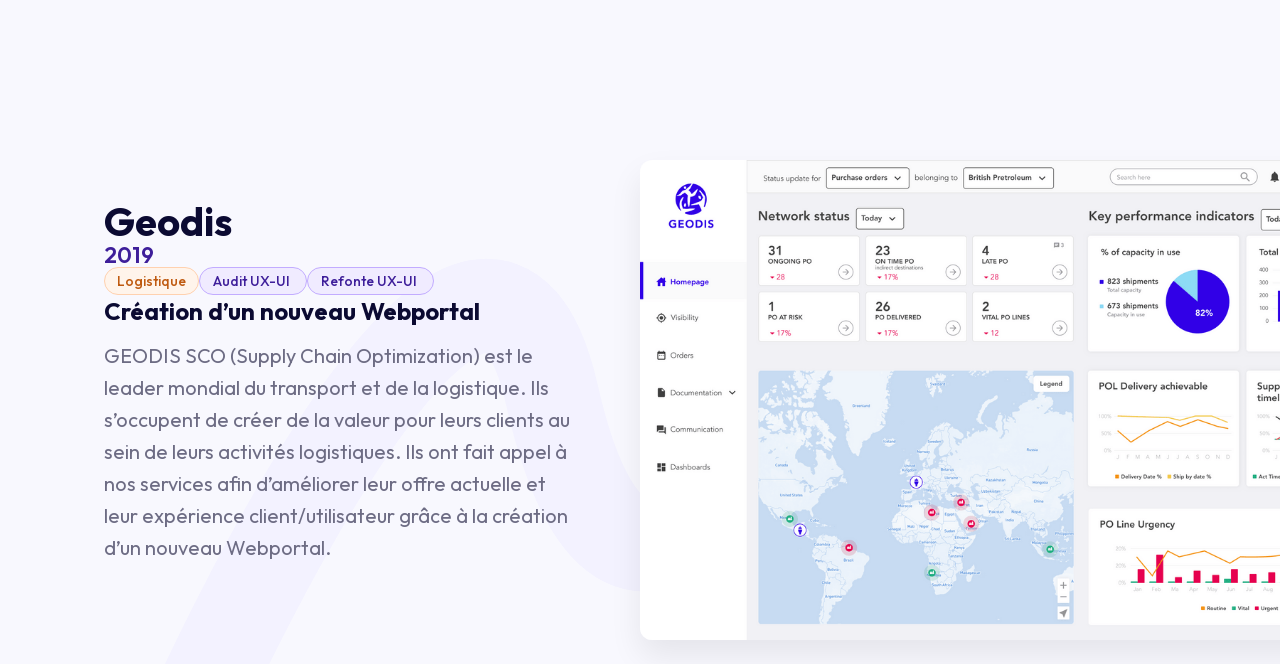

--- FILE ---
content_type: text/html; charset=utf-8
request_url: https://www.wolfox.studio/nos-clients/geodis
body_size: 12375
content:
<!DOCTYPE html><!-- Last Published: Thu Jan 22 2026 16:58:41 GMT+0000 (Coordinated Universal Time) --><html data-wf-domain="www.wolfox.studio" data-wf-page="64f20806a753c1ed93d21081" data-wf-site="6328285803ca28488dfe0b5f" data-wf-collection="64f20806a753c1ed93d210b2" data-wf-item-slug="geodis"><head><meta charset="utf-8"/><title>Geodis - Wolfox Agence UX-UI</title><meta content="Analyse stratégique et fonctionnelle du Webportal, Design Thinking, rédaction d&#x27;interviews, workshop d’idéation, redesign, application du design system..." name="description"/><meta content="Geodis - Wolfox Agence UX-UI" property="og:title"/><meta content="Analyse stratégique et fonctionnelle du Webportal, Design Thinking, rédaction d&#x27;interviews, workshop d’idéation, redesign, application du design system..." property="og:description"/><meta content="Geodis - Wolfox Agence UX-UI" property="twitter:title"/><meta content="Analyse stratégique et fonctionnelle du Webportal, Design Thinking, rédaction d&#x27;interviews, workshop d’idéation, redesign, application du design system..." property="twitter:description"/><meta property="og:type" content="website"/><meta content="summary_large_image" name="twitter:card"/><meta content="width=device-width, initial-scale=1" name="viewport"/><meta content="x7no9bJf8xrSOvCeFdJhnnWDK-lOBLuNyV2GcXcJZ4w" name="google-site-verification"/><link href="https://cdn.prod.website-files.com/6328285803ca28488dfe0b5f/css/wolfox-test.webflow.shared.2e38c6301.min.css" rel="stylesheet" type="text/css" integrity="sha384-LjjGMBvkSM5Bu9xsaBRG7I+MDdvHr4yaAgYtv9WBPvNG6WQcYb4BsKZ2iwbUiBAW" crossorigin="anonymous"/><link href="https://fonts.googleapis.com" rel="preconnect"/><link href="https://fonts.gstatic.com" rel="preconnect" crossorigin="anonymous"/><script src="https://ajax.googleapis.com/ajax/libs/webfont/1.6.26/webfont.js" type="text/javascript"></script><script type="text/javascript">WebFont.load({  google: {    families: ["Outfit:100,200,300,regular,500,600,700,800,900","Darumadrop One:regular"]  }});</script><script type="text/javascript">!function(o,c){var n=c.documentElement,t=" w-mod-";n.className+=t+"js",("ontouchstart"in o||o.DocumentTouch&&c instanceof DocumentTouch)&&(n.className+=t+"touch")}(window,document);</script><link href="https://cdn.prod.website-files.com/6328285803ca28488dfe0b5f/64f4a2a3f4808529ee288222_favicon32.png" rel="shortcut icon" type="image/x-icon"/><link href="https://cdn.prod.website-files.com/6328285803ca28488dfe0b5f/64f4a28487a8d9a399753fc2_favicon256.png" rel="apple-touch-icon"/><link href="https://www.wolfox.studio/nos-clients/geodis" rel="canonical"/><script async="" src="https://www.googletagmanager.com/gtag/js?id=G-970E18WV9V"></script><script type="text/javascript">window.dataLayer = window.dataLayer || [];function gtag(){dataLayer.push(arguments);}gtag('set', 'developer_id.dZGVlNj', true);gtag('js', new Date());gtag('config', 'G-970E18WV9V');</script><!-- Finsweet Cookie Consent -->
<script async src="https://cdn.jsdelivr.net/npm/@finsweet/cookie-consent@1/fs-cc.js" fs-cc-mode="opt-in"></script>

<!-- Google Tag Manager -->
<script>(function(w,d,s,l,i){w[l]=w[l]||[];w[l].push({'gtm.start':
new Date().getTime(),event:'gtm.js'});var f=d.getElementsByTagName(s)[0],
j=d.createElement(s),dl=l!='dataLayer'?'&l='+l:'';j.async=true;j.src=
'https://www.googletagmanager.com/gtm.js?id='+i+dl;f.parentNode.insertBefore(j,f);
})(window,document,'script','dataLayer','GTM-5HTBM3C8');</script>
<!-- End Google Tag Manager -->
<!-- Google tag (gtag.js) -->
<script async src="https://www.googletagmanager.com/gtag/js?id=AW-16833799357">
</script>
<script>
  window.dataLayer = window.dataLayer || [];
  function gtag(){dataLayer.push(arguments);}
  gtag('js', new Date());

  gtag('config', 'AW-16833799357');
</script>

<script type="application/ld+json">
{
  "@context": "https://schema.org",
  "@type": "Article",
  "headline": "",
  "description": "Création d’un nouveau Webportal",
  "author": {
    "@type": "Organization",
    "name": "Wolfox"
  },
  "datePublished": "Jul 27, 2023",
  "url": "https://www.wolfox.studio/nos-clients/geodis",
  "image": "https://cdn.prod.website-files.com/6346bee73f94823ac5f86d02/64c2429f3dd3ad3ffefa3208_geodis_blue%201.png",
  "keywords": ",",
  "contexte": "GEODIS SCO a fait appel à nos services pour améliorer leur offre actuelle et l&#39;expérience client/utilisateur en développant un nouveau Webportal. Pour cela, nous avons d’abord mené une étude concurrentielle et fonctionnelle du Webportal, pour ensuite mener une recherche utilisateur. Un atelier d’idéation a également été organisé avec l’équipe de Geodis , afin de proposer des solutions que nous avons réalisé les maquettes.",
  "problematique": "Besoin d’une nouvelle plateforme collaborative et moderne "
}
</script>

<script src="https://cdn.prod.website-files.com/6328285803ca28488dfe0b5f%2F652d31f3dc22d7b4ee708e44%2F68416973ca40c269254c4354%2Fclarity_script-0.0.4.js" type="text/javascript"></script></head><body><div fs-cc="banner" class="cookie-modale hide"><div class="flex_vertical gap-s"><div class="flex_horizontal gap-s align-left verical-center cookies"><img src="https://cdn.prod.website-files.com/6328285803ca28488dfe0b5f/655737bece2d558bdeb2c2fc_%F0%9F%8D%AA.png" loading="lazy" alt="émoji cookie " class="emoji _40"/><div class="display-text font-weight-l font-size-24 fill cookie-title">Acceptez-vous nos cookies ?</div></div><div class="normal-paragraph fullwidth">En acceptant les cookies, vous acceptez le stockage de cookies sur votre appareil pour améliorer la navigation sur le site, et nous permettre d&#x27;analyser l&#x27;utilisation du site pour nous aider dans nos efforts de marketing et de communication.</div></div><div class="flex-horizontal gap-16 cookie-respons"><a fs-cc="deny" href="#" class="buttonsecondary_m buttonlink_m w-button">Non merci...</a><a fs-cc="allow" href="#" class="buttonprimary_m buttonlink_m w-button">Avec plaisir !</a></div></div><div class="hero-container-projet"><img src="https://cdn.prod.website-files.com/6328285803ca28488dfe0b5f/64f4cbb058f6038b2acab75b_de%CC%81coration%20hero%20violet.svg" loading="lazy" alt="" class="d-coration-hero"/><div class="project-hero"><div class="vertical_content fill-width gap-m alignleft"><a href="javascript:history.back(-1);" class="backbutton hide w-inline-block"><img src="https://cdn.prod.website-files.com/6328285803ca28488dfe0b5f/649d79121aa854a5e2965c6d_arrow-left.svg" loading="lazy" width="20" alt=""/><div class="buttonlink_m electricindigo_100">Nos réalisations</div></a><div class="project-title-row"><h2 class="case-study-title">Geodis</h2><h2 class="case-study-subtitle w-dyn-bind-empty"></h2></div><h4 class="electricindigo_120">2019</h4><div class="tag-line"><div class="tag_secteur">Logistique</div><div class="tag_mission">Audit UX-UI</div><div class="tag_mission">Refonte UX-UI</div></div><h1 class="heading case-study">Création d’un nouveau Webportal</h1><div class="normal-paragraph w-richtext"><p>GEODIS SCO (Supply Chain Optimization) est le leader mondial du transport et de la logistique. Ils s’occupent de créer de la valeur pour leurs clients au sein de leurs activités logistiques. Ils ont fait appel à nos services afin d’améliorer leur offre actuelle et leur expérience client/utilisateur grâce à la création d’un nouveau Webportal.</p><p>‍</p></div></div><img alt="" loading="lazy" src="https://cdn.prod.website-files.com/6346bee73f94823ac5f86d02/64f5d4240c42dde19203bbaf_Hero%20geodis%20.png" sizes="(max-width: 479px) 100vw, (max-width: 767px) 95vw, (max-width: 991px) 90vw, 79vw" srcset="https://cdn.prod.website-files.com/6346bee73f94823ac5f86d02/64f5d4240c42dde19203bbaf_Hero%20geodis%20-p-500.png 500w, https://cdn.prod.website-files.com/6346bee73f94823ac5f86d02/64f5d4240c42dde19203bbaf_Hero%20geodis%20-p-800.png 800w, https://cdn.prod.website-files.com/6346bee73f94823ac5f86d02/64f5d4240c42dde19203bbaf_Hero%20geodis%20-p-1080.png 1080w, https://cdn.prod.website-files.com/6346bee73f94823ac5f86d02/64f5d4240c42dde19203bbaf_Hero%20geodis%20-p-1600.png 1600w, https://cdn.prod.website-files.com/6346bee73f94823ac5f86d02/64f5d4240c42dde19203bbaf_Hero%20geodis%20-p-2000.png 2000w, https://cdn.prod.website-files.com/6346bee73f94823ac5f86d02/64f5d4240c42dde19203bbaf_Hero%20geodis%20-p-2600.png 2600w, https://cdn.prod.website-files.com/6346bee73f94823ac5f86d02/64f5d4240c42dde19203bbaf_Hero%20geodis%20.png 2880w" class="project-hero-img"/></div></div><div class="main-container"></div><div class="main-container"><div class="flex_vertical padding_section gap-xl max-width-1200 hide"><div class="flex_vertical max980 gap-xl"><div class="flex_vertical alignleft gap-xs"><h4>Contexte  🎯</h4><div class="big-paragraph light-color w-richtext"><h2>What’s a Rich Text element?</h2><p>The rich text element allows you to create and format headings, paragraphs, blockquotes, images, and video all in one place instead of having to add and format them individually. Just double-click and easily create content.</p><h4>Static and dynamic content editing</h4><p>A rich text element can be used with static or dynamic content. For static content, just drop it into any page and begin editing. For dynamic content, add a rich text field to any collection and then connect a rich text element to that field in the settings panel. Voila!</p><h4>How to customize formatting for each rich text</h4><p>Headings, paragraphs, blockquotes, figures, images, and figure captions can all be styled after a class is added to the rich text element using the &quot;When inside of&quot; nested selector system.</p></div></div><h4>Intervention sur la plateforme existante  🚧</h4><div class="grid_step"><div class="cardstep"><img loading="lazy" alt="chiffre un dans cercle bleu clair" src="https://cdn.prod.website-files.com/6328285803ca28488dfe0b5f/64f88ab464b8b84068e7a58f_Nume%CC%81ro.svg" class="tape-intervention"/><div class="big-paragraph">This is some text inside of a div block.</div></div><div class="cardstep"><img loading="lazy" alt="chiffre deux dans cercle bleu clair" src="https://cdn.prod.website-files.com/6328285803ca28488dfe0b5f/64f88ab577f948b3d4977556_Nume%CC%81ro-1.svg" class="tape-intervention"/><div class="big-paragraph">This is some text inside of a div block.</div></div><div class="cardstep"><img loading="lazy" alt="chiffre trois dans cercle bleu clair" src="https://cdn.prod.website-files.com/6328285803ca28488dfe0b5f/64f88ab58a10fb270a4f307a_Nume%CC%81ro-2.svg" class="tape-intervention"/><div class="big-paragraph">This is some text inside of a div block.</div></div><div class="cardstep"><img loading="lazy" alt="chiffre quatre dans cercle bleu clair" src="https://cdn.prod.website-files.com/6328285803ca28488dfe0b5f/64f88ab577f948b3d4977513_Nume%CC%81ro-3.svg" class="tape-intervention"/><div class="big-paragraph">This is some text inside of a div block.</div></div><div class="cardstep"><img loading="lazy" alt="chiffre cinq dans cercle bleu clair" src="https://cdn.prod.website-files.com/6328285803ca28488dfe0b5f/64f88ab5b1913ea1d2cf5680_Nume%CC%81ro-4.svg" class="tape-intervention"/><div class="big-paragraph">This is some text inside of a div block.</div></div><div class="cardstep"><img loading="lazy" alt="chiffre six dans dans bulle bleu clair" src="https://cdn.prod.website-files.com/6328285803ca28488dfe0b5f/64f88b5699ed4c91d4d79b38_Nume%CC%81ro-5.svg" class="tape-intervention"/><div class="big-paragraph">This is some text inside of a div block.</div></div></div></div></div><div class="flex_vertical padding_section gap-xl align_center max-width-1200 hide"><h3 class="fullwidth">Problématiques</h3><div class="flex_horizontal gap-m width80to100 responsive"><div class="problematiques"><div class="poign-ecard yellow bg_yellow bottomleft"></div><div class="poign-ecard yellow bg_yellow bottomright"></div><div class="poign-ecard yellow bg_yellow topleft"></div><div class="poign-ecard yellow bg_yellow topright"></div><h2 class="h2-icon">✅</h2><p class="normal-paragraph graypalette_100 center">Lorem ipsum dolor sit amet, consectetur adipiscing elit. Suspendisse varius enim in eros elementum tristique. Duis cursus, mi quis viverra ornare, eros dolor interdum nulla, ut commodo diam libero vitae erat. Aenean faucibus nibh et justo cursus id rutrum lorem imperdiet. Nunc ut sem vitae risus tristique posuere.</p></div><div class="problematiques"><div class="poign-ecard yellow bg_yellow bottomleft"></div><div class="poign-ecard yellow bg_yellow bottomright"></div><div class="poign-ecard yellow bg_yellow topleft"></div><div class="poign-ecard yellow bg_yellow topright"></div><h2 class="h2-icon">✅</h2><p class="normal-paragraph graypalette_100 center">Lorem ipsum dolor sit amet, consectetur adipiscing elit. Suspendisse varius enim in eros elementum tristique. Duis cursus, mi quis viverra ornare, eros dolor interdum nulla, ut commodo diam libero vitae erat. Aenean faucibus nibh et justo cursus id rutrum lorem imperdiet. Nunc ut sem vitae risus tristique posuere.</p></div><div class="problematiques"><div class="poign-ecard yellow bg_yellow bottomleft"></div><div class="poign-ecard yellow bg_yellow bottomright"></div><div class="poign-ecard yellow bg_yellow topleft"></div><div class="poign-ecard yellow bg_yellow topright"></div><h2 class="h2-icon">✅</h2><p class="normal-paragraph graypalette_100 center">Lorem ipsum dolor sit amet, consectetur adipiscing elit. Suspendisse varius enim in eros elementum tristique. Duis cursus, mi quis viverra ornare, eros dolor interdum nulla, ut commodo diam libero vitae erat. Aenean faucibus nibh et justo cursus id rutrum lorem imperdiet. Nunc ut sem vitae risus tristique posuere.</p></div></div></div><div class="horizontal_section"><div class="vertical_content max-width-880"><div class="section_title fullwidth max-width-1200"><h2 class="h3_desktop">Problématiques</h2></div><div class="problematiques-row"><div class="problematiques"><div class="poign-ecard cyberyellow top_left"></div><div class="poign-ecard cyberyellow bottom_right"></div><div class="poign-ecard cyberyellow bottom-left"></div><div class="poign-ecard cyberyellow top_right"></div><div class="big-paragraph">Besoin d’une nouvelle plateforme collaborative et moderne </div></div><div class="problematiques"><div class="big-paragraph">Problème d’architecture et d’ergonomie sur la plateforme</div><div class="poign-ecard cyberyellow top_left"></div><div class="poign-ecard cyberyellow top_right"></div><div class="poign-ecard cyberyellow bottom-left"></div><div class="poign-ecard cyberyellow bottom_right"></div></div><div class="problematiques"><div class="big-paragraph">Besoin d’une refonte UI sur la plateforme et par la suite de la création d’un Design System</div><div class="poign-ecard cyberyellow top_left"></div><div class="poign-ecard cyberyellow top_right"></div><div class="poign-ecard cyberyellow bottom-left"></div><div class="poign-ecard cyberyellow bottom_right"></div></div></div><div class="section_title fullwidth max-width-1200"><h2 class="h3_desktop">Contexte</h2><div class="big-paragraph light-color">GEODIS SCO a fait appel à nos services pour améliorer leur offre actuelle et l&#x27;expérience client/utilisateur en développant un nouveau Webportal. Pour cela, nous avons d’abord mené une étude concurrentielle et fonctionnelle du Webportal, pour ensuite mener une recherche utilisateur. Un atelier d’idéation a également été organisé avec l’équipe de Geodis , afin de proposer des solutions que nous avons réalisé les maquettes.</div></div><div class="rich-text-image-fixed w-richtext"><h4>Analyse stratégique et fonctionnelle du Webportal</h4><p>Nous avons procédé à une évaluation détaillée dans le but de  comprendre les objectifs du webportal et à optimiser son efficacité. Nous avons réalisé et présenté une analyse concurrentielle afin  d’identifier des opportunités UX et UI de la future plateforme. La partie fonctionnelle analyse la structure de l&#x27;information, la navigation, et les fonctionnalités pour s&#x27;assurer d&#x27;une expérience utilisateur intuitive. On identifie les parcours utilisateurs pour faciliter les interactions. L&#x27;accessibilité et la compatibilité avec les différents appareils sont également évaluées.</p><p>‍</p><figure class="w-richtext-align-center w-richtext-figure-type-image"><div><img src="https://cdn.prod.website-files.com/6346bee73f94823ac5f86d02/652561939f50f2d876739fd8_IMG_GEODIS.jpg" loading="lazy" alt="Analyse stratégique et fonctionnelle du Webportal"/></div></figure><p>‍</p><h4>Présentation de la méthode Design Thinking</h4><p>La méthode du Design Thinking est une approche créative et centrée sur l&#x27;utilisateur pour résoudre des problèmes et innover dans divers domaines. Elle se compose de plusieurs étapes itératives et collaboratives (découvrir, définir, prototyper, tester).  En adoptant le Design Thinking, les entreprises peuvent innover de manière significative et créer des produits et services qui répondent réellement aux besoins des utilisateurs. L&#x27;humain y est  au cœur du processus de conception, en donnant la priorité à l&#x27;expérience utilisateur et en générant  donc des solutions véritablement pertinentes.</p><p>‍</p><figure class="w-richtext-align-center w-richtext-figure-type-image"><div><img src="https://cdn.prod.website-files.com/6346bee73f94823ac5f86d02/652561b57d2bb7e3e8811063_IMG_GEODIS-1.jpg" loading="lazy" alt="méthodologie du double diamant"/></div></figure><p>‍</p><h4>Rédaction d’interviews et workshop d’idéation</h4><p>Les interviews nous ont permis de recueillir des informations précieuses en interrogeant directement les utilisateurs pour comprendre leurs besoins, leurs frustrations et leurs attentes. Ces données ont ensuite orienté la réflexion dans le workshops d&#x27;idéation. Nous avons organisé ce dernier avec les équipes de Domiserve dans l’objectif de  générer des idées créatives en se basant sur les données récoltées lors des interviews. Nous avons pu, ensemble, proposer des solutions novatrices et explorer de nouvelles approches.</p><p>‍</p><figure class="w-richtext-align-center w-richtext-figure-type-image"><div><img src="https://cdn.prod.website-files.com/6346bee73f94823ac5f86d02/652561c0943abafd3fce1150_IMG_GEODIS-2.jpg" loading="lazy" alt="workshop d&#x27;idéation"/></div></figure><h4>Redesign de la partie desktop et premiers wireframes</h4><p>Après identification des points faibles et opportunités d&#x27;amélioration, les premiers wireframes ont été créés pour esquisser la nouvelle structure et la disposition des éléments de la partie desktop. Le but était de créer une interface moderne, attrayante et cohérente. Nous avons redesigné la partie desktop en premier lieu, ce qui nous permettra de décliner notre travail sur la partie responsive mobile et tablette plus tard.</p><p>‍</p><figure class="w-richtext-align-center w-richtext-figure-type-image"><div><img src="https://cdn.prod.website-files.com/6346bee73f94823ac5f86d02/652561d24d80371e4ef59558_IMG_GEODIS-3.jpg" loading="lazy" alt="Wireframes Geodis"/></div></figure><h4>Application du design system sur les wireframes</h4><p>Le design system définit des règles et des composants  qui garantissent la cohérence visuelle et fonctionnelle de l&#x27;application. Nous avons appliqué le design system sur nos wireframes afin d’assurer une mise en oeuvre homogène de l’interface. Cela nous a également permis de maintenir l’ identité de marque de Geodis cohérente.</p><p>‍</p><figure class="w-richtext-align-center w-richtext-figure-type-image"><div><img src="https://cdn.prod.website-files.com/6346bee73f94823ac5f86d02/652561e2b07e1f8795394c01_IMG_GEODIS-4.jpg" loading="lazy" alt="Design System et composants"/></div></figure><p>‍</p><h4>Redesign de la partie responsive mobile et tablette</h4><p>Afin de garantir une expérience utilisateur optimale sur tous les appareils, nous avons également redesigné la partie responsive et tablette. Les boutons et les éléments interactifs ont été redimensionnés pour faciliter l&#x27;utilisation tactile, tandis que la hiérarchie visuelle a été ajustée pour attirer l&#x27;attention sur les éléments clés.</p><p>‍</p><figure class="w-richtext-align-center w-richtext-figure-type-image"><div><img src="https://cdn.prod.website-files.com/6346bee73f94823ac5f86d02/65256210b946af99ef35d019_IMG_GEODIS-5.jpg" loading="lazy" alt="Redesign Responsive Geodis"/></div></figure></div></div></div></div><div class="horizontal_section violetsareblue_5"><div class="horizontalsection_content"><div class="section_title"><h2>Nos dernières <span class="last-word-emoji pen">réalisations</span></h2><div class="big-paragraph light-color">Découvrez notre approche en pratique !</div></div><div class="liste-realisations shortlist hide-since-tablet w-dyn-list"><div role="list" class="project-list home w-dyn-items"><div id="w-node-_3a04afa0-db28-a2b5-589a-e71d8cb24e1d-8cb24e14" role="listitem" class="card-client preview w-dyn-item"><a href="/nos-clients/the-game-france-analyse-ux-digitale" class="link-block-2 w-inline-block"><div class="card_client"><div class="poign-ecard grey bottom-left"></div><div class="poign-ecard grey bottom-right"></div><div class="poign-ecard grey top-left"></div><div class="poign-ecard grey top-right"></div><div style="background-color:#ffe8d7" class="cardclient_bgimg big"><div class="flex-horizontal align-top-left gap-xs wrap"><div class="tag_secteur">Culturel</div><div class="tag_mission">Recherche UX</div><div class="tag_mission hidden">Analyse UX</div><div class="tag_partner w-dyn-bind-empty"></div></div><div class="img-card-client-container"><div style="background-image:url(&quot;https://cdn.prod.website-files.com/6346bee73f94823ac5f86d02/6930281ae520bf7370d874ff_Logo%20The%20Game.png&quot;)" class="client-cover-img"></div></div></div><div class="flex-vertical fill-horizontal padding-24 gap-12"><h4 class="greypalette_100">The Game France</h4><p class="normalboldparagraph electricindigo_120">2025</p></div></div></a></div><div id="w-node-_3a04afa0-db28-a2b5-589a-e71d8cb24e1d-8cb24e14" role="listitem" class="card-client preview w-dyn-item"><a href="/nos-clients/illuin-technology-portail-agents-ia" class="link-block-2 w-inline-block"><div class="card_client"><div class="poign-ecard grey bottom-left"></div><div class="poign-ecard grey bottom-right"></div><div class="poign-ecard grey top-left"></div><div class="poign-ecard grey top-right"></div><div style="background-color:#f3f2ff" class="cardclient_bgimg big"><div class="flex-horizontal align-top-left gap-xs wrap"><div class="tag_secteur">SaaS</div><div class="tag_mission">Conception UX</div><div class="tag_mission hidden">Conception UI</div><div class="tag_partner w-dyn-bind-empty"></div></div><div class="img-card-client-container"><div style="background-image:url(&quot;https://cdn.prod.website-files.com/6346bee73f94823ac5f86d02/693028631ab0db75457e7eac_Logo%20Illuin.png&quot;)" class="client-cover-img"></div></div></div><div class="flex-vertical fill-horizontal padding-24 gap-12"><h4 class="greypalette_100">Illuin Technology</h4><p class="normalboldparagraph electricindigo_120">2025</p></div></div></a></div><div id="w-node-_3a04afa0-db28-a2b5-589a-e71d8cb24e1d-8cb24e14" role="listitem" class="card-client preview w-dyn-item"><a href="/nos-clients/bibliotheques-de-nimes" class="link-block-2 w-inline-block"><div class="card_client"><div class="poign-ecard grey bottom-left"></div><div class="poign-ecard grey bottom-right"></div><div class="poign-ecard grey top-left"></div><div class="poign-ecard grey top-right"></div><div style="background-color:#fff4eb" class="cardclient_bgimg big"><div class="flex-horizontal align-top-left gap-xs wrap"><div class="tag_secteur">Culturel</div><div class="tag_mission">Refonte UX-UI</div><div class="tag_mission hidden">Accessibilité numérique</div><div class="tag_partner w-dyn-bind-empty"></div></div><div class="img-card-client-container"><div style="background-image:url(&quot;https://cdn.prod.website-files.com/6346bee73f94823ac5f86d02/68ece76fecea65949450e8fc_logo_N%C3%AEmes-removebg-preview.png&quot;)" class="client-cover-img"></div></div></div><div class="flex-vertical fill-horizontal padding-24 gap-12"><h4 class="greypalette_100">Bibliothèques de Nîmes</h4><p class="normalboldparagraph electricindigo_120">2025</p></div></div></a></div><div id="w-node-_3a04afa0-db28-a2b5-589a-e71d8cb24e1d-8cb24e14" role="listitem" class="card-client preview w-dyn-item"><a href="/nos-clients/ampersand" class="link-block-2 w-inline-block"><div class="card_client"><div class="poign-ecard grey bottom-left"></div><div class="poign-ecard grey bottom-right"></div><div class="poign-ecard grey top-left"></div><div class="poign-ecard grey top-right"></div><div style="background-color:#ffe8d7" class="cardclient_bgimg big"><div class="flex-horizontal align-top-left gap-xs wrap"><div class="tag_secteur">Culturel</div><div class="tag_mission">Refonte UX-UI</div><div class="tag_mission hidden">Recherche UX</div><div class="tag_partner w-dyn-bind-empty"></div></div><div class="img-card-client-container"><div style="background-image:url(&quot;https://cdn.prod.website-files.com/6346bee73f94823ac5f86d02/68ece86ace35bb8b44183f57_logo_ampersand.png&quot;)" class="client-cover-img"></div></div></div><div class="flex-vertical fill-horizontal padding-24 gap-12"><h4 class="greypalette_100">Ampersand</h4><p class="normalboldparagraph electricindigo_120">2025</p></div></div></a></div></div></div><div class="liste-realisations shortlist tablet-hide w-dyn-list"><div role="list" class="project-list w-dyn-items"><div id="w-node-_3a04afa0-db28-a2b5-589a-e71d8cb24e34-8cb24e14" role="listitem" class="card-client preview w-dyn-item"><a href="/nos-clients/the-game-france-analyse-ux-digitale" class="link-block-2 w-inline-block"><div class="card_client"><div class="poign-ecard grey bottom-left"></div><div class="poign-ecard grey bottom-right"></div><div class="poign-ecard grey top-left"></div><div class="poign-ecard grey top-right"></div><div style="background-color:#ffe8d7" class="cardclient_bgimg big"><div class="flex-horizontal align-top-left gap-xs wrap"><div class="tag_secteur">Culturel</div><div class="tag_mission">Recherche UX</div><div class="tag_mission hidden">Analyse UX</div><div class="tag_partner w-dyn-bind-empty"></div></div><div class="img-card-client-container"><div style="background-image:url(&quot;https://cdn.prod.website-files.com/6346bee73f94823ac5f86d02/6930281ae520bf7370d874ff_Logo%20The%20Game.png&quot;)" class="client-cover-img"></div></div></div><div class="flex-vertical fill-horizontal padding-24 gap-12"><h4 class="greypalette_100">The Game France</h4><p class="normalboldparagraph electricindigo_120">2025</p></div></div></a></div><div id="w-node-_3a04afa0-db28-a2b5-589a-e71d8cb24e34-8cb24e14" role="listitem" class="card-client preview w-dyn-item"><a href="/nos-clients/illuin-technology-portail-agents-ia" class="link-block-2 w-inline-block"><div class="card_client"><div class="poign-ecard grey bottom-left"></div><div class="poign-ecard grey bottom-right"></div><div class="poign-ecard grey top-left"></div><div class="poign-ecard grey top-right"></div><div style="background-color:#f3f2ff" class="cardclient_bgimg big"><div class="flex-horizontal align-top-left gap-xs wrap"><div class="tag_secteur">SaaS</div><div class="tag_mission">Conception UX</div><div class="tag_mission hidden">Conception UI</div><div class="tag_partner w-dyn-bind-empty"></div></div><div class="img-card-client-container"><div style="background-image:url(&quot;https://cdn.prod.website-files.com/6346bee73f94823ac5f86d02/693028631ab0db75457e7eac_Logo%20Illuin.png&quot;)" class="client-cover-img"></div></div></div><div class="flex-vertical fill-horizontal padding-24 gap-12"><h4 class="greypalette_100">Illuin Technology</h4><p class="normalboldparagraph electricindigo_120">2025</p></div></div></a></div><div id="w-node-_3a04afa0-db28-a2b5-589a-e71d8cb24e34-8cb24e14" role="listitem" class="card-client preview w-dyn-item"><a href="/nos-clients/bibliotheques-de-nimes" class="link-block-2 w-inline-block"><div class="card_client"><div class="poign-ecard grey bottom-left"></div><div class="poign-ecard grey bottom-right"></div><div class="poign-ecard grey top-left"></div><div class="poign-ecard grey top-right"></div><div style="background-color:#fff4eb" class="cardclient_bgimg big"><div class="flex-horizontal align-top-left gap-xs wrap"><div class="tag_secteur">Culturel</div><div class="tag_mission">Refonte UX-UI</div><div class="tag_mission hidden">Accessibilité numérique</div><div class="tag_partner w-dyn-bind-empty"></div></div><div class="img-card-client-container"><div style="background-image:url(&quot;https://cdn.prod.website-files.com/6346bee73f94823ac5f86d02/68ece76fecea65949450e8fc_logo_N%C3%AEmes-removebg-preview.png&quot;)" class="client-cover-img"></div></div></div><div class="flex-vertical fill-horizontal padding-24 gap-12"><h4 class="greypalette_100">Bibliothèques de Nîmes</h4><p class="normalboldparagraph electricindigo_120">2025</p></div></div></a></div></div></div><a href="/realisations" class="button-primary buttonlink_l self_center w-button">Découvrez nos réalisations</a></div></div><div id="contact" class="section_contact violetsareblue_5"><div class="section-content-vertical"><div class="bloc-title _100 max-width-980"><h2 class="section-title">Contactez-<span class="last-word-emoji phone">nous</span></h2><div class="section-subtitle">Une question ? N’hésitez pas à nous écrire !</div></div><div class="form-block w-form"><form id="email-form" name="email-form" data-name="Email Form" method="get" class="form" data-wf-page-id="64f20806a753c1ed93d21081" data-wf-element-id="37044349-e1e2-05f5-30ce-8d5e1706664d"><div class="input_row"><div class="input"><label for="Prenom" class="big-paragraph black">Prénom</label><input class="textfield normalparagraph w-input" maxlength="256" name="Pr-nom" data-name="Prénom" placeholder="Entrez votre prénom" type="text" id="Prenom" required=""/></div><div class="input"><label for="Nom-3" class="big-paragraph black">Nom</label><input class="textfield normalparagraph w-input" maxlength="256" name="Nom" data-name="Nom" placeholder="Entrez votre nom" type="text" id="Nom-3" required=""/></div></div><div class="input_row"><div class="input"><label for="Mail-3" class="big-paragraph black">E-mail</label><input class="textfield normalparagraph w-input" maxlength="256" name="Mail" data-name="Mail" placeholder="Entrez votre e-mail" type="email" id="Mail-3" required=""/></div><div class="input"><label for="T-l-phone" class="big-paragraph black">Téléphone <span class="facultatif">(facultatif)</span></label><input class="textfield normalparagraph w-input" maxlength="256" name="T-l-phone" data-name="Téléphone" placeholder="Entrez votre téléphone" type="tel" id="T-l-phone"/></div></div><div class="input"><label for="Sujet-3" class="big-paragraph black">Sujet</label><select id="Sujet-3" name="Sujet" data-name="Sujet" required="" class="drop-down-form w-select"><option value="Contact">Prise de contact</option><option value="Devis">Demande de devis</option><option value="Recrutement">Recrutement</option><option value="Autre">Autre</option></select></div><div class="input"><label for="Message" class="big-paragraph black">Message<span class="facultatif"></span></label><textarea placeholder="Entrez votre texte" maxlength="5000" id="Message" name="Message" data-name="Message" required="" class="normal-paragraph textarea w-input"></textarea></div><input type="submit" data-wait="Veuillez patienter..." class="buttonprimary_m buttonlink_m _100 w-button" value="Envoyez votre demande"/></form><div class="success-message w-form-done"><h2>🥳</h2><div class="big-paragraph success">Votre message a bien été envoyé !<br/>La meute s&#x27;en occupe le plus vite possible</div></div><div class="error-message normalparagraph w-form-fail"><div>Il semble qu&#x27;il y ait une erreur, veuillez réessayer...</div></div></div></div></div><div class="footer"><div class="head-footer"><img src="https://cdn.prod.website-files.com/6328285803ca28488dfe0b5f/632879ebe4afaad28fafb695_Logo_blanc.svg" loading="lazy" alt="logo blanc Wolfox" class="logo-footer"/></div><div class="footer-column-container"><div class="footer-column"><a href="/nos-offres" class="link-footer-container w-inline-block"><div class="big-paragraph graypalette_blanc">Nos offres</div></a><a href="/designers-en-regie" class="link-footer-container w-inline-block"><div class="normal-paragraph graypalette_blanc">Designers en régie</div></a><a href="/projet-en-agence" class="link-footer-container w-inline-block"><div class="normal-paragraph graypalette_blanc">Projets en agence</div></a><a href="/recherche-ux" class="link-footer-container w-inline-block"><div class="normal-paragraph graypalette_blanc">Recherche UX</div></a><a href="/design-ux" class="link-footer-container w-inline-block"><div class="normal-paragraph graypalette_blanc">UX Design</div></a><a href="/ui-design" class="link-footer-container w-inline-block"><div class="normal-paragraph graypalette_blanc">UI Design</div></a><a href="/integration-no-code" class="link-footer-container w-inline-block"><div class="normal-paragraph graypalette_blanc">Intégration NoCode</div></a><a href="/accessibilite" class="link-footer-container w-inline-block"><div class="normal-paragraph graypalette_blanc">Accessibilité</div></a><a href="/eco-conception" class="link-footer-container w-inline-block"><div class="normal-paragraph graypalette_blanc">Éco-conception</div></a></div><div class="footer-column"><div class="big-paragraph graypalette_blanc">Réalisations</div><a href="/realisations" class="link-footer-container w-inline-block"><div class="normal-paragraph graypalette_blanc">Cases Studies</div></a></div><div class="footer-column"><div class="big-paragraph graypalette_blanc">L’agence</div><a href="/agence" class="link-footer-container w-inline-block"><div class="normal-paragraph graypalette_blanc">Qui sommes-nous</div></a><a href="/nos-clients" class="link-footer-container w-inline-block"><div class="normal-paragraph graypalette_blanc">Nos clients</div></a><a href="/nos-engagements" class="link-footer-container w-inline-block"><div class="normal-paragraph graypalette_blanc">Nos engagements</div></a><a href="/lequipe" class="link-footer-container w-inline-block"><div class="normal-paragraph graypalette_blanc">L’équipe</div></a><a href="/nous-rejoindre" class="link-footer-container w-inline-block"><div class="normal-paragraph graypalette_blanc">Nous rejoindre</div></a></div><div class="footer-column"><a href="/nos-ressources" class="big-paragraph graypalette_blanc">Ressources</a><a href="/blog" class="link-footer-container w-inline-block"><div class="normal-paragraph graypalette_blanc">Le blog</div></a><div class="footer-icon-link-container"><a href="https://www.instagram.com/wolfox_agency/" class="w-inline-block"><img src="https://cdn.prod.website-files.com/6328285803ca28488dfe0b5f/6328801dbcda7c15f8b35653_Instagram.svg" loading="lazy" width="24" alt="logo instagram blanc"/></a><a href="https://fr.linkedin.com/company/wolfox" class="w-inline-block"><img src="https://cdn.prod.website-files.com/6328285803ca28488dfe0b5f/6328801cbcda7c6cb3b35652_Linkedin.svg" loading="lazy" alt="logo blanc linkedIn"/></a></div></div></div><div class="bottom-line-footer"><a href="/mentions-legales" class="link-footer-container w-inline-block"><div class="footer-link">Mentions légales</div></a></div></div><header fs-scrolldisable-element="smart-nav" class="navbar-hm"><nav class="nav-container"><a href="/" class="menu-icon-link w-inline-block"><img src="https://cdn.prod.website-files.com/6328285803ca28488dfe0b5f/679a3f0f7303cea96438c9fe_logo%20anniversaire%20compact.svg" loading="lazy" alt="" class="tablet-only"/><img src="https://cdn.prod.website-files.com/6328285803ca28488dfe0b5f/679a3ccfc753cca35c906b1e_logo%2010%20ans.svg" loading="lazy" alt="Home / Wolfox logo" height="36" class="menu_logo tablet-hide"/></a><div class="flex_horizontal mobile-hide hide"><a href="/agence" class="navlink w-inline-block"><h4 class="item_menu_2">L&#x27;Agence</h4></a><a href="/realisations" class="navlink w-inline-block"><h4 class="item_menu_2">Réalisations</h4></a><a href="#" class="navlink w-inline-block"><h4 class="item_menu_2">Expertises</h4></a><a href="#" class="navlink w-inline-block"><h4 class="item_menu_2">Approche</h4></a><a href="/blog" class="navlink w-inline-block"><h4 class="item_menu_2">Le Blog</h4></a></div><div class="flex_horizontal mobile-hide gap-8"><div data-hover="false" data-delay="0" data-w-id="47acfaa1-d74c-41dd-1044-f7b0e3215e7a" class="nav-drop-down w-dropdown"><div class="dropdown-nav w-dropdown-toggle"><div class="nav-text">Nos offres</div><div class="nav-chevron w-icon-dropdown-toggle"></div></div><nav class="dropdown-nav-list w-dropdown-list"><div class="dropdown-container"><div class="nav-column-wrapper"><div class="nav-drop-column"><div class="menu-drop-title">Interventions</div><div class="nav-column-container"><a href="/designers-en-regie" class="drop-menu-item w-inline-block"><img src="https://cdn.prod.website-files.com/6328285803ca28488dfe0b5f/65b8fbf251b2f457dc290abb_icon-menu.png" loading="lazy" alt="icône fusée" class="illustration-drop-nav"/><div class="nav-drop-text">Designers en Régie</div></a><a href="/projet-en-agence" class="drop-menu-item w-inline-block"><img src="https://cdn.prod.website-files.com/6328285803ca28488dfe0b5f/65b8fbf3e4c805f789aa37db_icon-menu-1.png" loading="lazy" alt="icône maison" class="illustration-drop-nav"/><div class="nav-drop-text">Projet en agence</div></a><a href="/chef-de-projet" class="drop-menu-item w-inline-block"><img src="https://cdn.prod.website-files.com/6328285803ca28488dfe0b5f/65b8fbf3e4c805f789aa37db_icon-menu-1.png" loading="lazy" alt="icône maison" class="illustration-drop-nav"/><div class="nav-drop-text">Chefferie de projet</div></a></div></div><div class="nav-column-divider"></div><div class="nav-drop-column"><div class="menu-drop-title">Expertises</div><div class="nav-column-container"><a href="/design-sprint" class="drop-menu-item w-inline-block"><img src="https://cdn.prod.website-files.com/6328285803ca28488dfe0b5f/65b8fbf2256f25e96b0b2e9e_icon-menu-2.png" loading="lazy" alt="icône loupe" class="illustration-drop-nav"/><div class="nav-drop-text">Design Sprint</div></a><a href="/recherche-ux" class="drop-menu-item w-inline-block"><img src="https://cdn.prod.website-files.com/6328285803ca28488dfe0b5f/65b8fbf2256f25e96b0b2e9e_icon-menu-2.png" loading="lazy" alt="icône loupe" class="illustration-drop-nav"/><div class="nav-drop-text">Recherche UX</div></a><a href="/design-ux" class="drop-menu-item w-inline-block"><img src="https://cdn.prod.website-files.com/6328285803ca28488dfe0b5f/65b8fbf20a8d53082f9c2425_icon-menu-3.png" loading="lazy" alt="icône équerre" class="illustration-drop-nav"/><div class="nav-drop-text">UX Design</div></a><a href="/ui-design" class="drop-menu-item w-inline-block"><img src="https://cdn.prod.website-files.com/6328285803ca28488dfe0b5f/65b8fbf23d7b9e402b0aa2a1_icon-menu-4.png" loading="lazy" alt="icône plume de stylo" class="illustration-drop-nav"/><div class="nav-drop-text">UI Design</div></a><a href="/seo" class="drop-menu-item w-inline-block"><img src="https://cdn.prod.website-files.com/6328285803ca28488dfe0b5f/65b8fbf23d7b9e402b0aa2a1_icon-menu-4.png" loading="lazy" alt="icône plume de stylo" class="illustration-drop-nav"/><div class="nav-drop-text">SEO</div></a><a href="/integration-no-code" class="drop-menu-item w-inline-block"><img src="https://cdn.prod.website-files.com/6328285803ca28488dfe0b5f/65b8fbf4bb87b060807e40ad_icon-menu-5.png" loading="lazy" alt="icône ordinateur" class="illustration-drop-nav"/><div class="nav-drop-text">Intégration NoCode</div></a></div></div><div class="nav-drop-column hide"><div class="menu-drop-title">Formation</div><div class="nav-column-container"><a href="#" class="drop-menu-item w-inline-block"><img src="https://cdn.prod.website-files.com/6328285803ca28488dfe0b5f/6571e1a16e136ab04997f46b_Menu%20Icon%20Formations.png" loading="lazy" alt="menu icône formation avec chapeau de remise de diplôme" class="illustration-drop-nav"/><div class="nav-drop-text">Nos formations</div></a></div></div><div class="nav-column-divider"></div><div class="nav-drop-column"><div class="menu-drop-title">DESIGN ÉThIQUE</div><div class="nav-column-container"><a href="/accessibilite" class="drop-menu-item w-inline-block"><img src="https://cdn.prod.website-files.com/6328285803ca28488dfe0b5f/6634bcadf05adab5d4c71b91_nofill-Icon-access-menu.svg" loading="lazy" alt="émoji bonhomme bleu clair" class="illustration-drop-nav"/><div class="nav-drop-text">Accessibilité</div></a><a href="/eco-conception" class="drop-menu-item w-inline-block"><img src="https://cdn.prod.website-files.com/6328285803ca28488dfe0b5f/66792e300c1b1b743d8385c5_nofill-icon-access-menu-%C3%A9coconc.svg" loading="lazy" alt="icone violet petite pousse de plante écoconception" class="illustration-drop-nav"/><div class="nav-drop-text">Éco-conception</div></a><a href="/design-inclusif" class="drop-menu-item w-inline-block"><img src="https://cdn.prod.website-files.com/6328285803ca28488dfe0b5f/66e29bf0f165542fe7b61343_Group%205090.svg" loading="lazy" width="Auto" height="Auto" alt="" class="illustration-drop-nav"/><div class="nav-drop-text">Design inclusif</div></a></div></div></div><a href="/nos-offres" class="light-nav-button w-inline-block"><div class="buttonlink_m">Voir toutes nos offres</div><img src="https://cdn.prod.website-files.com/6328285803ca28488dfe0b5f/64e4b129b72b3bda3d110202_Arrow%20Right.png" loading="lazy" alt="flèche bleu tournée vers la droite" class="button-icon"/></a></div></nav></div><a href="/realisations" class="navlink w-inline-block"><h4 class="item_menu_2">Réalisations</h4></a><div data-hover="false" data-delay="0" data-w-id="47acfaa1-d74c-41dd-1044-f7b0e3215eb2" class="nav-drop-down w-dropdown"><div class="dropdown-nav w-dropdown-toggle"><div class="nav-text">L&#x27;agence</div><div class="nav-chevron w-icon-dropdown-toggle"></div></div><nav class="dropdown-nav-list w-dropdown-list"><div class="dropdown-container"><div class="nav-column-wrapper"><div class="nav-drop-column"><div class="menu-drop-title">L&#x27;agence</div><div class="nav-column-container"><a href="/agence" class="drop-menu-item w-inline-block"><img src="https://cdn.prod.website-files.com/6328285803ca28488dfe0b5f/65b8fbf2b5c86bb8d48f709c_icon-menu-7.png" loading="lazy" alt="icône bonhomme menant une enquête" class="illustration-drop-nav"/><div class="nav-drop-text">Qui sommes-nous ?</div></a><a href="/nos-clients" class="drop-menu-item w-inline-block"><img src="https://cdn.prod.website-files.com/6328285803ca28488dfe0b5f/65b8fbf2ec2547e22b42ce18_icon-menu-8.png" loading="lazy" alt="icône poignée de mains" class="illustration-drop-nav"/><div class="nav-drop-text">Nos clients</div></a><a href="/nos-engagements" class="drop-menu-item w-inline-block"><img src="https://cdn.prod.website-files.com/6328285803ca28488dfe0b5f/65b8fbf2f5424734a9159328_icon-menu-9.png" loading="lazy" alt="icône feuille" class="illustration-drop-nav"/><div class="nav-drop-text">Nos engagements</div></a></div></div><div class="nav-column-divider"></div><div class="nav-drop-column"><div class="menu-drop-title">L&#x27;équipe</div><div class="nav-column-container"><a href="/lequipe" class="drop-menu-item w-inline-block"><img src="https://cdn.prod.website-files.com/6328285803ca28488dfe0b5f/65b8fbf2c6b956da2d8a423d_icon-menu-10.png" loading="lazy" alt="icône chat noir" class="illustration-drop-nav"/><div class="nav-drop-text">L&#x27;équipe</div></a><a href="/nous-rejoindre" class="drop-menu-item w-inline-block"><img src="https://cdn.prod.website-files.com/6328285803ca28488dfe0b5f/65b8fbf23c1337bbb0345d36_icon-menu-11.png" loading="lazy" alt="icône main" class="illustration-drop-nav"/><div class="nav-drop-text">Nous rejoindre</div></a></div></div></div><a href="/agence" class="light-nav-button w-inline-block"><div class="buttonlink_m">Découvrir l&#x27;agence</div><img src="https://cdn.prod.website-files.com/6328285803ca28488dfe0b5f/64e4b129b72b3bda3d110202_Arrow%20Right.png" loading="lazy" alt="flèche bleu tournée vers la droite" class="button-icon"/></a></div></nav></div><div data-hover="false" data-delay="0" data-w-id="47acfaa1-d74c-41dd-1044-f7b0e3215edb" class="nav-drop-down w-dropdown"><div class="dropdown-nav w-dropdown-toggle"><div class="nav-text">Ressources</div><div class="nav-chevron w-icon-dropdown-toggle"></div></div><nav class="dropdown-nav-list w-dropdown-list"><div class="dropdown-container"><div class="nav-column-wrapper"><div class="nav-drop-column"><div class="menu-drop-title">Ressources</div><div class="nav-column-container"><a href="/blog" class="drop-menu-item w-inline-block"><img src="https://cdn.prod.website-files.com/6328285803ca28488dfe0b5f/65b8fbf256e1fba202e20e8f_icon-menu-12.png" loading="lazy" alt="icône journal" class="illustration-drop-nav"/><div class="nav-drop-text">Le blog</div></a><a href="#" class="drop-menu-item hide w-inline-block"><img src="https://cdn.prod.website-files.com/6328285803ca28488dfe0b5f/6571e18c2089954e488f8292_Menu%20Icon%20Podcast.png" loading="lazy" alt="menu icône podcast avec micro" class="illustration-drop-nav"/><div class="nav-drop-text">Nos podcasts</div></a><a href="/glossaire" class="drop-menu-item w-inline-block"><img src="https://cdn.prod.website-files.com/6328285803ca28488dfe0b5f/65b8fbf27ba2aad6be844fc7_icon-menu-14.png" loading="lazy" alt="icône arc-en-ciel" class="illustration-drop-nav"/><div class="nav-drop-text">Le glossaire UX/UI</div></a><a href="/ux-toolbox" class="drop-menu-item w-inline-block"><img src="https://cdn.prod.website-files.com/6328285803ca28488dfe0b5f/6638ee1d87e2159a077cdb92_Icon%20Container.png" loading="lazy" alt="émoji caisse grise contenant des dossiers" class="illustration-drop-nav"/><div class="nav-drop-text">Design Toolbox</div></a></div></div><div class="nav-column-divider"></div><div class="nav-drop-column"><div class="menu-drop-title">Nos réseaux</div><div class="nav-column-container"><a href="https://www.instagram.com/wolfox_agency/" target="_blank" class="drop-menu-item w-inline-block"><img src="https://cdn.prod.website-files.com/6328285803ca28488dfe0b5f/65b8fbf24dc9f9051c7d78f0_icon-menu-15.png" loading="lazy" alt="logo instagram" class="illustration-drop-nav"/><div class="nav-drop-text">Instagram</div></a><a href="https://www.linkedin.com/company/wolfox/" target="_blank" class="drop-menu-item w-inline-block"><img src="https://cdn.prod.website-files.com/6328285803ca28488dfe0b5f/65b8fbf2916a1150b05c3f8b_icon-menu-16.png" loading="lazy" alt="logo linkedin" class="illustration-drop-nav"/><div class="nav-drop-text">Linkedin</div></a></div></div></div><a href="/nos-ressources" class="light-nav-button w-inline-block"><div class="buttonlink_m">Voir toutes nos ressources</div><img src="https://cdn.prod.website-files.com/6328285803ca28488dfe0b5f/64e4b129b72b3bda3d110202_Arrow%20Right.png" loading="lazy" alt="flèche bleu tournée vers la droite" class="button-icon"/></a></div></nav></div></div><a href="/contact" class="buttonprimary_m buttonlink_m button_navbar mobile-hide w-button">Contact</a><div class="nav-button-row"><a href="/contact" class="buttonsecondary_m buttonlink_m nav w-button">Nous contacter</a><a fs-scrolldisable-element="toggle" data-w-id="47acfaa1-d74c-41dd-1044-f7b0e3215f09" href="#" class="menu-button-nav w-inline-block"><div data-w-id="47acfaa1-d74c-41dd-1044-f7b0e3215f0a" class="nav-menu-text">Menu</div><div data-w-id="47acfaa1-d74c-41dd-1044-f7b0e3215f0c" class="nav-menu-text absolute-text">Retour</div><img src="https://cdn.prod.website-files.com/6328285803ca28488dfe0b5f/657c7a98e3b57d01b343896d_menu.svg" loading="lazy" data-w-id="47acfaa1-d74c-41dd-1044-f7b0e3215f0e" alt="3 traits blanc menu " class="menu-icon-open"/><img src="https://cdn.prod.website-files.com/6328285803ca28488dfe0b5f/657c7a98aa78bec26ba64290_menuclose.svg" loading="lazy" data-w-id="47acfaa1-d74c-41dd-1044-f7b0e3215f0f" alt="croix blanche menu close" class="menu-icon-close"/></a></div></nav><nav fs-scrolldisable-element="preserve" class="mobile-nav"><div data-hover="false" data-delay="0" fs-scrolldisable-element="preserve" data-w-id="47acfaa1-d74c-41dd-1044-f7b0e3215f11" class="nav-drop-down w-dropdown"><div class="dropdown-nav w-dropdown-toggle"><div class="nav-text">Nos offres</div><div class="nav-chevron w-icon-dropdown-toggle"></div></div><nav fs-scrolldisable-element="preserve" class="dropdown-nav-list tablet w-dropdown-list"><div fs-scrolldisable-element="preserve" class="tablet-nav-column-container"></div><div fs-scrolldisable-element="preserve" class="tablet-nav-column-container"><div class="nav-drop-column"><div class="menu-drop-title">Interventions</div><div class="nav-column-container"><a href="/designers-en-regie" class="drop-menu-item w-inline-block"><img src="https://cdn.prod.website-files.com/6328285803ca28488dfe0b5f/65b8fbf251b2f457dc290abb_icon-menu.png" loading="lazy" alt="icône fusée" class="illustration-drop-nav"/><div class="nav-drop-text">Designers en Régie</div></a><a href="/projet-en-agence" class="drop-menu-item w-inline-block"><img src="https://cdn.prod.website-files.com/6328285803ca28488dfe0b5f/65b8fbf3e4c805f789aa37db_icon-menu-1.png" loading="lazy" alt="icône maison" class="illustration-drop-nav"/><div class="nav-drop-text">Projet en agence</div></a></div></div><div class="nav-column-divider"></div><div class="nav-drop-column"><div class="menu-drop-title">Expertises</div><div class="nav-column-container"><a href="/recherche-ux" class="drop-menu-item w-inline-block"><img src="https://cdn.prod.website-files.com/6328285803ca28488dfe0b5f/65b8fbf2256f25e96b0b2e9e_icon-menu-2.png" loading="lazy" alt="icône loupe" class="illustration-drop-nav"/><div class="nav-drop-text">Recherche UX</div></a><a href="/design-ux" class="drop-menu-item w-inline-block"><img src="https://cdn.prod.website-files.com/6328285803ca28488dfe0b5f/65b8fbf20a8d53082f9c2425_icon-menu-3.png" loading="lazy" alt="icône équerre" class="illustration-drop-nav"/><div class="nav-drop-text">UX Design</div></a><a href="/ui-design" class="drop-menu-item w-inline-block"><img src="https://cdn.prod.website-files.com/6328285803ca28488dfe0b5f/65b8fbf23d7b9e402b0aa2a1_icon-menu-4.png" loading="lazy" alt="icône plume de stylo" class="illustration-drop-nav"/><div class="nav-drop-text">UI Design</div></a><a href="/integration-no-code" class="drop-menu-item w-inline-block"><img src="https://cdn.prod.website-files.com/6328285803ca28488dfe0b5f/65b8fbf4bb87b060807e40ad_icon-menu-5.png" loading="lazy" alt="icône ordinateur" class="illustration-drop-nav"/><div class="nav-drop-text">Intégration NoCode</div></a></div></div></div><div class="tablet-nav-column-container align-bottom align-right"><div class="nav-drop-column hide"><div class="menu-drop-title">Formations</div><div class="nav-column-container"><a href="#" class="drop-menu-item w-inline-block"><img src="https://cdn.prod.website-files.com/6328285803ca28488dfe0b5f/6571e1a16e136ab04997f46b_Menu%20Icon%20Formations.png" loading="lazy" alt="menu icône formation avec chapeau de remise de diplôme" class="illustration-drop-nav"/><div class="nav-drop-text">Nos formations</div></a></div></div><div class="nav-drop-column"><div class="menu-drop-title">DESIGN ÉThIQUE</div><div class="nav-column-container"><a href="/accessibilite" class="drop-menu-item w-inline-block"><img src="https://cdn.prod.website-files.com/6328285803ca28488dfe0b5f/6634bcadf05adab5d4c71b91_nofill-Icon-access-menu.svg" loading="lazy" alt="émoji bonhomme bleu clair" class="illustration-drop-nav"/><div class="nav-drop-text">Accessibilité</div></a><a href="/eco-conception" class="drop-menu-item w-inline-block"><img src="https://cdn.prod.website-files.com/6328285803ca28488dfe0b5f/66792e300c1b1b743d8385c5_nofill-icon-access-menu-%C3%A9coconc.svg" loading="lazy" alt="icone violet petite pousse de plante écoconception" class="illustration-drop-nav"/><div class="nav-drop-text">Éco-conception</div></a></div></div></div><a href="/nos-offres" class="light-nav-button tablet w-inline-block"><div class="buttonlink_m nowrap">Voir toutes nos offres</div><img src="https://cdn.prod.website-files.com/6328285803ca28488dfe0b5f/64e4b129b72b3bda3d110202_Arrow%20Right.png" loading="lazy" alt="flèche bleu tournée vers la droite" class="arrow_icon tertiary-button"/></a></nav></div><a href="/realisations" class="navlink w-inline-block"><h4 class="item_menu_2">Réalisations</h4></a><div data-hover="false" data-delay="0" data-w-id="47acfaa1-d74c-41dd-1044-f7b0e3215f45" class="nav-drop-down w-dropdown"><div class="dropdown-nav w-dropdown-toggle"><div class="nav-text">L&#x27;agence</div><div class="nav-chevron w-icon-dropdown-toggle"></div></div><nav class="dropdown-nav-list tablet w-dropdown-list"><div class="tablet-nav-column-container"><div class="nav-drop-column"><div class="menu-drop-title">L&#x27;agence</div><div class="nav-column-container"><a href="/agence" class="drop-menu-item w-inline-block"><img src="https://cdn.prod.website-files.com/6328285803ca28488dfe0b5f/65b8fbf2b5c86bb8d48f709c_icon-menu-7.png" loading="lazy" alt="icône bonhomme menant une enquête" class="illustration-drop-nav"/><div class="nav-drop-text">Qui sommes-nous</div></a><a href="/nos-clients" class="drop-menu-item w-inline-block"><img src="https://cdn.prod.website-files.com/6328285803ca28488dfe0b5f/65b8fbf2ec2547e22b42ce18_icon-menu-8.png" loading="lazy" alt="icône poignée de mains" class="illustration-drop-nav"/><div class="nav-drop-text">Nos clients</div></a><a href="/nos-engagements" class="drop-menu-item w-inline-block"><img src="https://cdn.prod.website-files.com/6328285803ca28488dfe0b5f/65b8fbf2f5424734a9159328_icon-menu-9.png" loading="lazy" alt="icône feuille" class="illustration-drop-nav"/><div class="nav-drop-text">Nos engagements</div></a></div></div><div class="nav-column-divider"></div><div class="nav-drop-column"><div class="menu-drop-title">L&#x27;Équipe</div><div class="nav-column-container"><a href="/lequipe" class="drop-menu-item w-inline-block"><img src="https://cdn.prod.website-files.com/6328285803ca28488dfe0b5f/65b8fbf2c6b956da2d8a423d_icon-menu-10.png" loading="lazy" alt="icône chat noir" class="illustration-drop-nav"/><div class="nav-drop-text">L&#x27;équipe</div></a><a href="/nous-rejoindre" class="drop-menu-item w-inline-block"><img src="https://cdn.prod.website-files.com/6328285803ca28488dfe0b5f/65b8fbf23c1337bbb0345d36_icon-menu-11.png" loading="lazy" alt="icône main" class="illustration-drop-nav"/><div class="nav-drop-text">Nous rejoindre</div></a></div></div></div><div class="tablet-nav-column-container align-bottom align-right"><a href="/agence" class="light-nav-button tablet w-inline-block"><div class="buttonlink_m">Découvrir l&#x27;agence</div><img src="https://cdn.prod.website-files.com/6328285803ca28488dfe0b5f/64e4b129b72b3bda3d110202_Arrow%20Right.png" loading="lazy" alt="flèche bleu tournée vers la droite" class="arrow_icon tertiary-button"/></a></div></nav></div><div data-hover="false" data-delay="0" data-w-id="47acfaa1-d74c-41dd-1044-f7b0e3215f6e" class="nav-drop-down w-dropdown"><div class="dropdown-nav w-dropdown-toggle"><div class="nav-text">Ressources</div><div class="nav-chevron w-icon-dropdown-toggle"></div></div><nav class="dropdown-nav-list tablet w-dropdown-list"><div class="tablet-nav-column-container"><div class="nav-drop-column"><div class="menu-drop-title">Ressources</div><div class="nav-column-container"><a href="/blog" class="drop-menu-item w-inline-block"><img src="https://cdn.prod.website-files.com/6328285803ca28488dfe0b5f/65b8fbf256e1fba202e20e8f_icon-menu-12.png" loading="lazy" alt="icône journal" class="illustration-drop-nav"/><div class="nav-drop-text">Le blog</div></a><a href="#" class="drop-menu-item hide w-inline-block"><img src="https://cdn.prod.website-files.com/6328285803ca28488dfe0b5f/6571e18c2089954e488f8292_Menu%20Icon%20Podcast.png" loading="lazy" alt="menu icône podcast avec micro" class="illustration-drop-nav"/><div class="nav-drop-text">Nos podcasts</div></a><a href="/glossaire" class="drop-menu-item w-inline-block"><img src="https://cdn.prod.website-files.com/6328285803ca28488dfe0b5f/65b8fbf27ba2aad6be844fc7_icon-menu-14.png" loading="lazy" alt="icône arc-en-ciel" class="illustration-drop-nav"/><div class="nav-drop-text">Le glossaire UX/UI</div></a><a href="/ux-toolbox" class="drop-menu-item w-inline-block"><img src="https://cdn.prod.website-files.com/6328285803ca28488dfe0b5f/6638ee1d87e2159a077cdb92_Icon%20Container.png" loading="lazy" alt="émoji caisse grise contenant des dossiers" class="illustration-drop-nav"/><div class="nav-drop-text">Design Toolbox</div></a></div></div><div class="nav-column-divider"></div><div class="nav-drop-column"><div class="menu-drop-title">Nos réseaux</div><div class="nav-column-container"><a href="https://www.instagram.com/wolfox_agency/" target="_blank" class="drop-menu-item w-inline-block"><img src="https://cdn.prod.website-files.com/6328285803ca28488dfe0b5f/65b8fbf24dc9f9051c7d78f0_icon-menu-15.png" loading="lazy" alt="logo instagram" class="illustration-drop-nav"/><div class="nav-drop-text">Instagram</div></a><a href="https://www.linkedin.com/company/wolfox/" target="_blank" class="drop-menu-item w-inline-block"><img src="https://cdn.prod.website-files.com/6328285803ca28488dfe0b5f/65b8fbf2916a1150b05c3f8b_icon-menu-16.png" loading="lazy" alt="logo linkedin" class="illustration-drop-nav"/><div class="nav-drop-text">Linkedin</div></a></div></div></div><div class="tablet-nav-column-container align-bottom align-right"><a href="/nos-ressources" class="light-nav-button tablet w-inline-block"><div class="buttonlink_m">Voir toutes nos ressources</div><img src="https://cdn.prod.website-files.com/6328285803ca28488dfe0b5f/64e4b129b72b3bda3d110202_Arrow%20Right.png" loading="lazy" alt="flèche bleu tournée vers la droite" class="arrow_icon tertiary-button"/></a></div></nav></div><a href="/contact" class="buttonsecondary_m buttonlink_m nav-content w-button">Nous contacter</a></nav></header><script src="https://d3e54v103j8qbb.cloudfront.net/js/jquery-3.5.1.min.dc5e7f18c8.js?site=6328285803ca28488dfe0b5f" type="text/javascript" integrity="sha256-9/aliU8dGd2tb6OSsuzixeV4y/faTqgFtohetphbbj0=" crossorigin="anonymous"></script><script src="https://cdn.prod.website-files.com/6328285803ca28488dfe0b5f/js/webflow.schunk.36b8fb49256177c8.js" type="text/javascript" integrity="sha384-4abIlA5/v7XaW1HMXKBgnUuhnjBYJ/Z9C1OSg4OhmVw9O3QeHJ/qJqFBERCDPv7G" crossorigin="anonymous"></script><script src="https://cdn.prod.website-files.com/6328285803ca28488dfe0b5f/js/webflow.schunk.0ce09c1bbc96f98b.js" type="text/javascript" integrity="sha384-93gHgmmNEPmjdI40UQMx1KRZs0QtnL5G54HuTy/UrkAfthsP5dDdfXxUo8e6TYIW" crossorigin="anonymous"></script><script src="https://cdn.prod.website-files.com/6328285803ca28488dfe0b5f/js/webflow.7c517748.3a1fef0d8bc947b9.js" type="text/javascript" integrity="sha384-5EZuVbVPP1LRwai1ABQMpOb1M+K6zS6KI8ad54GdRhhK56Uj23EIDfPpnb8Vkbyt" crossorigin="anonymous"></script><script src="https://cdn.prod.website-files.com/gsap/3.14.2/gsap.min.js" type="text/javascript"></script><script src="https://cdn.prod.website-files.com/6328285803ca28488dfe0b5f%2F6470f5217e03b0faa8a404de%2F678a3f55a9e2a8d50c404348%2Fhs_trackcode_139817075-1.0.6.js" type="text/javascript"></script><script src="https://hubspotonwebflow.com/assets/js/form-124.js" type="text/javascript" integrity="sha384-bjyNIOqAKScdeQ3THsDZLGagNN56B4X2Auu9YZIGu+tA/PlggMk4jbWruG/P6zYj" crossorigin="anonymous"></script></body></html>

--- FILE ---
content_type: text/css
request_url: https://cdn.prod.website-files.com/6328285803ca28488dfe0b5f/css/wolfox-test.webflow.shared.2e38c6301.min.css
body_size: 41403
content:
html{-webkit-text-size-adjust:100%;-ms-text-size-adjust:100%;font-family:sans-serif}body{margin:0}article,aside,details,figcaption,figure,footer,header,hgroup,main,menu,nav,section,summary{display:block}audio,canvas,progress,video{vertical-align:baseline;display:inline-block}audio:not([controls]){height:0;display:none}[hidden],template{display:none}a{background-color:#0000}a:active,a:hover{outline:0}abbr[title]{border-bottom:1px dotted}b,strong{font-weight:700}dfn{font-style:italic}h1{margin:.67em 0;font-size:2em}mark{color:#000;background:#ff0}small{font-size:80%}sub,sup{vertical-align:baseline;font-size:75%;line-height:0;position:relative}sup{top:-.5em}sub{bottom:-.25em}img{border:0}svg:not(:root){overflow:hidden}hr{box-sizing:content-box;height:0}pre{overflow:auto}code,kbd,pre,samp{font-family:monospace;font-size:1em}button,input,optgroup,select,textarea{color:inherit;font:inherit;margin:0}button{overflow:visible}button,select{text-transform:none}button,html input[type=button],input[type=reset]{-webkit-appearance:button;cursor:pointer}button[disabled],html input[disabled]{cursor:default}button::-moz-focus-inner,input::-moz-focus-inner{border:0;padding:0}input{line-height:normal}input[type=checkbox],input[type=radio]{box-sizing:border-box;padding:0}input[type=number]::-webkit-inner-spin-button,input[type=number]::-webkit-outer-spin-button{height:auto}input[type=search]{-webkit-appearance:none}input[type=search]::-webkit-search-cancel-button,input[type=search]::-webkit-search-decoration{-webkit-appearance:none}legend{border:0;padding:0}textarea{overflow:auto}optgroup{font-weight:700}table{border-collapse:collapse;border-spacing:0}td,th{padding:0}@font-face{font-family:webflow-icons;src:url([data-uri])format("truetype");font-weight:400;font-style:normal}[class^=w-icon-],[class*=\ w-icon-]{speak:none;font-variant:normal;text-transform:none;-webkit-font-smoothing:antialiased;-moz-osx-font-smoothing:grayscale;font-style:normal;font-weight:400;line-height:1;font-family:webflow-icons!important}.w-icon-slider-right:before{content:""}.w-icon-slider-left:before{content:""}.w-icon-nav-menu:before{content:""}.w-icon-arrow-down:before,.w-icon-dropdown-toggle:before{content:""}.w-icon-file-upload-remove:before{content:""}.w-icon-file-upload-icon:before{content:""}*{box-sizing:border-box}html{height:100%}body{color:#333;background-color:#fff;min-height:100%;margin:0;font-family:Arial,sans-serif;font-size:14px;line-height:20px}img{vertical-align:middle;max-width:100%;display:inline-block}html.w-mod-touch *{background-attachment:scroll!important}.w-block{display:block}.w-inline-block{max-width:100%;display:inline-block}.w-clearfix:before,.w-clearfix:after{content:" ";grid-area:1/1/2/2;display:table}.w-clearfix:after{clear:both}.w-hidden{display:none}.w-button{color:#fff;line-height:inherit;cursor:pointer;background-color:#3898ec;border:0;border-radius:0;padding:9px 15px;text-decoration:none;display:inline-block}input.w-button{-webkit-appearance:button}html[data-w-dynpage] [data-w-cloak]{color:#0000!important}.w-code-block{margin:unset}pre.w-code-block code{all:inherit}.w-optimization{display:contents}.w-webflow-badge,.w-webflow-badge>img{box-sizing:unset;width:unset;height:unset;max-height:unset;max-width:unset;min-height:unset;min-width:unset;margin:unset;padding:unset;float:unset;clear:unset;border:unset;border-radius:unset;background:unset;background-image:unset;background-position:unset;background-size:unset;background-repeat:unset;background-origin:unset;background-clip:unset;background-attachment:unset;background-color:unset;box-shadow:unset;transform:unset;direction:unset;font-family:unset;font-weight:unset;color:unset;font-size:unset;line-height:unset;font-style:unset;font-variant:unset;text-align:unset;letter-spacing:unset;-webkit-text-decoration:unset;text-decoration:unset;text-indent:unset;text-transform:unset;list-style-type:unset;text-shadow:unset;vertical-align:unset;cursor:unset;white-space:unset;word-break:unset;word-spacing:unset;word-wrap:unset;transition:unset}.w-webflow-badge{white-space:nowrap;cursor:pointer;box-shadow:0 0 0 1px #0000001a,0 1px 3px #0000001a;visibility:visible!important;opacity:1!important;z-index:2147483647!important;color:#aaadb0!important;overflow:unset!important;background-color:#fff!important;border-radius:3px!important;width:auto!important;height:auto!important;margin:0!important;padding:6px!important;font-size:12px!important;line-height:14px!important;text-decoration:none!important;display:inline-block!important;position:fixed!important;inset:auto 12px 12px auto!important;transform:none!important}.w-webflow-badge>img{position:unset;visibility:unset!important;opacity:1!important;vertical-align:middle!important;display:inline-block!important}h1,h2,h3,h4,h5,h6{margin-bottom:10px;font-weight:700}h1{margin-top:20px;font-size:38px;line-height:44px}h2{margin-top:20px;font-size:32px;line-height:36px}h3{margin-top:20px;font-size:24px;line-height:30px}h4{margin-top:10px;font-size:18px;line-height:24px}h5{margin-top:10px;font-size:14px;line-height:20px}h6{margin-top:10px;font-size:12px;line-height:18px}p{margin-top:0;margin-bottom:10px}blockquote{border-left:5px solid #e2e2e2;margin:0 0 10px;padding:10px 20px;font-size:18px;line-height:22px}figure{margin:0 0 10px}figcaption{text-align:center;margin-top:5px}ul,ol{margin-top:0;margin-bottom:10px;padding-left:40px}.w-list-unstyled{padding-left:0;list-style:none}.w-embed:before,.w-embed:after{content:" ";grid-area:1/1/2/2;display:table}.w-embed:after{clear:both}.w-video{width:100%;padding:0;position:relative}.w-video iframe,.w-video object,.w-video embed{border:none;width:100%;height:100%;position:absolute;top:0;left:0}fieldset{border:0;margin:0;padding:0}button,[type=button],[type=reset]{cursor:pointer;-webkit-appearance:button;border:0}.w-form{margin:0 0 15px}.w-form-done{text-align:center;background-color:#ddd;padding:20px;display:none}.w-form-fail{background-color:#ffdede;margin-top:10px;padding:10px;display:none}label{margin-bottom:5px;font-weight:700;display:block}.w-input,.w-select{color:#333;vertical-align:middle;background-color:#fff;border:1px solid #ccc;width:100%;height:38px;margin-bottom:10px;padding:8px 12px;font-size:14px;line-height:1.42857;display:block}.w-input::placeholder,.w-select::placeholder{color:#999}.w-input:focus,.w-select:focus{border-color:#3898ec;outline:0}.w-input[disabled],.w-select[disabled],.w-input[readonly],.w-select[readonly],fieldset[disabled] .w-input,fieldset[disabled] .w-select{cursor:not-allowed}.w-input[disabled]:not(.w-input-disabled),.w-select[disabled]:not(.w-input-disabled),.w-input[readonly],.w-select[readonly],fieldset[disabled]:not(.w-input-disabled) .w-input,fieldset[disabled]:not(.w-input-disabled) .w-select{background-color:#eee}textarea.w-input,textarea.w-select{height:auto}.w-select{background-color:#f3f3f3}.w-select[multiple]{height:auto}.w-form-label{cursor:pointer;margin-bottom:0;font-weight:400;display:inline-block}.w-radio{margin-bottom:5px;padding-left:20px;display:block}.w-radio:before,.w-radio:after{content:" ";grid-area:1/1/2/2;display:table}.w-radio:after{clear:both}.w-radio-input{float:left;margin:3px 0 0 -20px;line-height:normal}.w-file-upload{margin-bottom:10px;display:block}.w-file-upload-input{opacity:0;z-index:-100;width:.1px;height:.1px;position:absolute;overflow:hidden}.w-file-upload-default,.w-file-upload-uploading,.w-file-upload-success{color:#333;display:inline-block}.w-file-upload-error{margin-top:10px;display:block}.w-file-upload-default.w-hidden,.w-file-upload-uploading.w-hidden,.w-file-upload-error.w-hidden,.w-file-upload-success.w-hidden{display:none}.w-file-upload-uploading-btn{cursor:pointer;background-color:#fafafa;border:1px solid #ccc;margin:0;padding:8px 12px;font-size:14px;font-weight:400;display:flex}.w-file-upload-file{background-color:#fafafa;border:1px solid #ccc;flex-grow:1;justify-content:space-between;margin:0;padding:8px 9px 8px 11px;display:flex}.w-file-upload-file-name{font-size:14px;font-weight:400;display:block}.w-file-remove-link{cursor:pointer;width:auto;height:auto;margin-top:3px;margin-left:10px;padding:3px;display:block}.w-icon-file-upload-remove{margin:auto;font-size:10px}.w-file-upload-error-msg{color:#ea384c;padding:2px 0;display:inline-block}.w-file-upload-info{padding:0 12px;line-height:38px;display:inline-block}.w-file-upload-label{cursor:pointer;background-color:#fafafa;border:1px solid #ccc;margin:0;padding:8px 12px;font-size:14px;font-weight:400;display:inline-block}.w-icon-file-upload-icon,.w-icon-file-upload-uploading{width:20px;margin-right:8px;display:inline-block}.w-icon-file-upload-uploading{height:20px}.w-container{max-width:940px;margin-left:auto;margin-right:auto}.w-container:before,.w-container:after{content:" ";grid-area:1/1/2/2;display:table}.w-container:after{clear:both}.w-container .w-row{margin-left:-10px;margin-right:-10px}.w-row:before,.w-row:after{content:" ";grid-area:1/1/2/2;display:table}.w-row:after{clear:both}.w-row .w-row{margin-left:0;margin-right:0}.w-col{float:left;width:100%;min-height:1px;padding-left:10px;padding-right:10px;position:relative}.w-col .w-col{padding-left:0;padding-right:0}.w-col-1{width:8.33333%}.w-col-2{width:16.6667%}.w-col-3{width:25%}.w-col-4{width:33.3333%}.w-col-5{width:41.6667%}.w-col-6{width:50%}.w-col-7{width:58.3333%}.w-col-8{width:66.6667%}.w-col-9{width:75%}.w-col-10{width:83.3333%}.w-col-11{width:91.6667%}.w-col-12{width:100%}.w-hidden-main{display:none!important}@media screen and (max-width:991px){.w-container{max-width:728px}.w-hidden-main{display:inherit!important}.w-hidden-medium{display:none!important}.w-col-medium-1{width:8.33333%}.w-col-medium-2{width:16.6667%}.w-col-medium-3{width:25%}.w-col-medium-4{width:33.3333%}.w-col-medium-5{width:41.6667%}.w-col-medium-6{width:50%}.w-col-medium-7{width:58.3333%}.w-col-medium-8{width:66.6667%}.w-col-medium-9{width:75%}.w-col-medium-10{width:83.3333%}.w-col-medium-11{width:91.6667%}.w-col-medium-12{width:100%}.w-col-stack{width:100%;left:auto;right:auto}}@media screen and (max-width:767px){.w-hidden-main,.w-hidden-medium{display:inherit!important}.w-hidden-small{display:none!important}.w-row,.w-container .w-row{margin-left:0;margin-right:0}.w-col{width:100%;left:auto;right:auto}.w-col-small-1{width:8.33333%}.w-col-small-2{width:16.6667%}.w-col-small-3{width:25%}.w-col-small-4{width:33.3333%}.w-col-small-5{width:41.6667%}.w-col-small-6{width:50%}.w-col-small-7{width:58.3333%}.w-col-small-8{width:66.6667%}.w-col-small-9{width:75%}.w-col-small-10{width:83.3333%}.w-col-small-11{width:91.6667%}.w-col-small-12{width:100%}}@media screen and (max-width:479px){.w-container{max-width:none}.w-hidden-main,.w-hidden-medium,.w-hidden-small{display:inherit!important}.w-hidden-tiny{display:none!important}.w-col{width:100%}.w-col-tiny-1{width:8.33333%}.w-col-tiny-2{width:16.6667%}.w-col-tiny-3{width:25%}.w-col-tiny-4{width:33.3333%}.w-col-tiny-5{width:41.6667%}.w-col-tiny-6{width:50%}.w-col-tiny-7{width:58.3333%}.w-col-tiny-8{width:66.6667%}.w-col-tiny-9{width:75%}.w-col-tiny-10{width:83.3333%}.w-col-tiny-11{width:91.6667%}.w-col-tiny-12{width:100%}}.w-widget{position:relative}.w-widget-map{width:100%;height:400px}.w-widget-map label{width:auto;display:inline}.w-widget-map img{max-width:inherit}.w-widget-map .gm-style-iw{text-align:center}.w-widget-map .gm-style-iw>button{display:none!important}.w-widget-twitter{overflow:hidden}.w-widget-twitter-count-shim{vertical-align:top;text-align:center;background:#fff;border:1px solid #758696;border-radius:3px;width:28px;height:20px;display:inline-block;position:relative}.w-widget-twitter-count-shim *{pointer-events:none;-webkit-user-select:none;user-select:none}.w-widget-twitter-count-shim .w-widget-twitter-count-inner{text-align:center;color:#999;font-family:serif;font-size:15px;line-height:12px;position:relative}.w-widget-twitter-count-shim .w-widget-twitter-count-clear{display:block;position:relative}.w-widget-twitter-count-shim.w--large{width:36px;height:28px}.w-widget-twitter-count-shim.w--large .w-widget-twitter-count-inner{font-size:18px;line-height:18px}.w-widget-twitter-count-shim:not(.w--vertical){margin-left:5px;margin-right:8px}.w-widget-twitter-count-shim:not(.w--vertical).w--large{margin-left:6px}.w-widget-twitter-count-shim:not(.w--vertical):before,.w-widget-twitter-count-shim:not(.w--vertical):after{content:" ";pointer-events:none;border:solid #0000;width:0;height:0;position:absolute;top:50%;left:0}.w-widget-twitter-count-shim:not(.w--vertical):before{border-width:4px;border-color:#75869600 #5d6c7b #75869600 #75869600;margin-top:-4px;margin-left:-9px}.w-widget-twitter-count-shim:not(.w--vertical).w--large:before{border-width:5px;margin-top:-5px;margin-left:-10px}.w-widget-twitter-count-shim:not(.w--vertical):after{border-width:4px;border-color:#fff0 #fff #fff0 #fff0;margin-top:-4px;margin-left:-8px}.w-widget-twitter-count-shim:not(.w--vertical).w--large:after{border-width:5px;margin-top:-5px;margin-left:-9px}.w-widget-twitter-count-shim.w--vertical{width:61px;height:33px;margin-bottom:8px}.w-widget-twitter-count-shim.w--vertical:before,.w-widget-twitter-count-shim.w--vertical:after{content:" ";pointer-events:none;border:solid #0000;width:0;height:0;position:absolute;top:100%;left:50%}.w-widget-twitter-count-shim.w--vertical:before{border-width:5px;border-color:#5d6c7b #75869600 #75869600;margin-left:-5px}.w-widget-twitter-count-shim.w--vertical:after{border-width:4px;border-color:#fff #fff0 #fff0;margin-left:-4px}.w-widget-twitter-count-shim.w--vertical .w-widget-twitter-count-inner{font-size:18px;line-height:22px}.w-widget-twitter-count-shim.w--vertical.w--large{width:76px}.w-background-video{color:#fff;height:500px;position:relative;overflow:hidden}.w-background-video>video{object-fit:cover;z-index:-100;background-position:50%;background-size:cover;width:100%;height:100%;margin:auto;position:absolute;inset:-100%}.w-background-video>video::-webkit-media-controls-start-playback-button{-webkit-appearance:none;display:none!important}.w-background-video--control{background-color:#0000;padding:0;position:absolute;bottom:1em;right:1em}.w-background-video--control>[hidden]{display:none!important}.w-slider{text-align:center;clear:both;-webkit-tap-highlight-color:#0000;tap-highlight-color:#0000;background:#ddd;height:300px;position:relative}.w-slider-mask{z-index:1;white-space:nowrap;height:100%;display:block;position:relative;left:0;right:0;overflow:hidden}.w-slide{vertical-align:top;white-space:normal;text-align:left;width:100%;height:100%;display:inline-block;position:relative}.w-slider-nav{z-index:2;text-align:center;-webkit-tap-highlight-color:#0000;tap-highlight-color:#0000;height:40px;margin:auto;padding-top:10px;position:absolute;inset:auto 0 0}.w-slider-nav.w-round>div{border-radius:100%}.w-slider-nav.w-num>div{font-size:inherit;line-height:inherit;width:auto;height:auto;padding:.2em .5em}.w-slider-nav.w-shadow>div{box-shadow:0 0 3px #3336}.w-slider-nav-invert{color:#fff}.w-slider-nav-invert>div{background-color:#2226}.w-slider-nav-invert>div.w-active{background-color:#222}.w-slider-dot{cursor:pointer;background-color:#fff6;width:1em;height:1em;margin:0 3px .5em;transition:background-color .1s,color .1s;display:inline-block;position:relative}.w-slider-dot.w-active{background-color:#fff}.w-slider-dot:focus{outline:none;box-shadow:0 0 0 2px #fff}.w-slider-dot:focus.w-active{box-shadow:none}.w-slider-arrow-left,.w-slider-arrow-right{cursor:pointer;color:#fff;-webkit-tap-highlight-color:#0000;tap-highlight-color:#0000;-webkit-user-select:none;user-select:none;width:80px;margin:auto;font-size:40px;position:absolute;inset:0;overflow:hidden}.w-slider-arrow-left [class^=w-icon-],.w-slider-arrow-right [class^=w-icon-],.w-slider-arrow-left [class*=\ w-icon-],.w-slider-arrow-right [class*=\ w-icon-]{position:absolute}.w-slider-arrow-left:focus,.w-slider-arrow-right:focus{outline:0}.w-slider-arrow-left{z-index:3;right:auto}.w-slider-arrow-right{z-index:4;left:auto}.w-icon-slider-left,.w-icon-slider-right{width:1em;height:1em;margin:auto;inset:0}.w-slider-aria-label{clip:rect(0 0 0 0);border:0;width:1px;height:1px;margin:-1px;padding:0;position:absolute;overflow:hidden}.w-slider-force-show{display:block!important}.w-dropdown{text-align:left;z-index:900;margin-left:auto;margin-right:auto;display:inline-block;position:relative}.w-dropdown-btn,.w-dropdown-toggle,.w-dropdown-link{vertical-align:top;color:#222;text-align:left;white-space:nowrap;margin-left:auto;margin-right:auto;padding:20px;text-decoration:none;position:relative}.w-dropdown-toggle{-webkit-user-select:none;user-select:none;cursor:pointer;padding-right:40px;display:inline-block}.w-dropdown-toggle:focus{outline:0}.w-icon-dropdown-toggle{width:1em;height:1em;margin:auto 20px auto auto;position:absolute;top:0;bottom:0;right:0}.w-dropdown-list{background:#ddd;min-width:100%;display:none;position:absolute}.w-dropdown-list.w--open{display:block}.w-dropdown-link{color:#222;padding:10px 20px;display:block}.w-dropdown-link.w--current{color:#0082f3}.w-dropdown-link:focus{outline:0}@media screen and (max-width:767px){.w-nav-brand{padding-left:10px}}.w-lightbox-backdrop{cursor:auto;letter-spacing:normal;text-indent:0;text-shadow:none;text-transform:none;visibility:visible;white-space:normal;word-break:normal;word-spacing:normal;word-wrap:normal;color:#fff;text-align:center;z-index:2000;opacity:0;-webkit-user-select:none;-moz-user-select:none;-webkit-tap-highlight-color:transparent;background:#000000e6;outline:0;font-family:Helvetica Neue,Helvetica,Ubuntu,Segoe UI,Verdana,sans-serif;font-size:17px;font-style:normal;font-weight:300;line-height:1.2;list-style:disc;position:fixed;inset:0;-webkit-transform:translate(0)}.w-lightbox-backdrop,.w-lightbox-container{-webkit-overflow-scrolling:touch;height:100%;overflow:auto}.w-lightbox-content{height:100vh;position:relative;overflow:hidden}.w-lightbox-view{opacity:0;width:100vw;height:100vh;position:absolute}.w-lightbox-view:before{content:"";height:100vh}.w-lightbox-group,.w-lightbox-group .w-lightbox-view,.w-lightbox-group .w-lightbox-view:before{height:86vh}.w-lightbox-frame,.w-lightbox-view:before{vertical-align:middle;display:inline-block}.w-lightbox-figure{margin:0;position:relative}.w-lightbox-group .w-lightbox-figure{cursor:pointer}.w-lightbox-img{width:auto;max-width:none;height:auto}.w-lightbox-image{float:none;max-width:100vw;max-height:100vh;display:block}.w-lightbox-group .w-lightbox-image{max-height:86vh}.w-lightbox-caption{text-align:left;text-overflow:ellipsis;white-space:nowrap;background:#0006;padding:.5em 1em;position:absolute;bottom:0;left:0;right:0;overflow:hidden}.w-lightbox-embed{width:100%;height:100%;position:absolute;inset:0}.w-lightbox-control{cursor:pointer;background-position:50%;background-repeat:no-repeat;background-size:24px;width:4em;transition:all .3s;position:absolute;top:0}.w-lightbox-left{background-image:url([data-uri]);display:none;bottom:0;left:0}.w-lightbox-right{background-image:url([data-uri]);display:none;bottom:0;right:0}.w-lightbox-close{background-image:url([data-uri]);background-size:18px;height:2.6em;right:0}.w-lightbox-strip{white-space:nowrap;padding:0 1vh;line-height:0;position:absolute;bottom:0;left:0;right:0;overflow:auto hidden}.w-lightbox-item{box-sizing:content-box;cursor:pointer;width:10vh;padding:2vh 1vh;display:inline-block;-webkit-transform:translate(0,0)}.w-lightbox-active{opacity:.3}.w-lightbox-thumbnail{background:#222;height:10vh;position:relative;overflow:hidden}.w-lightbox-thumbnail-image{position:absolute;top:0;left:0}.w-lightbox-thumbnail .w-lightbox-tall{width:100%;top:50%;transform:translateY(-50%)}.w-lightbox-thumbnail .w-lightbox-wide{height:100%;left:50%;transform:translate(-50%)}.w-lightbox-spinner{box-sizing:border-box;border:5px solid #0006;border-radius:50%;width:40px;height:40px;margin-top:-20px;margin-left:-20px;animation:.8s linear infinite spin;position:absolute;top:50%;left:50%}.w-lightbox-spinner:after{content:"";border:3px solid #0000;border-bottom-color:#fff;border-radius:50%;position:absolute;inset:-4px}.w-lightbox-hide{display:none}.w-lightbox-noscroll{overflow:hidden}@media (min-width:768px){.w-lightbox-content{height:96vh;margin-top:2vh}.w-lightbox-view,.w-lightbox-view:before{height:96vh}.w-lightbox-group,.w-lightbox-group .w-lightbox-view,.w-lightbox-group .w-lightbox-view:before{height:84vh}.w-lightbox-image{max-width:96vw;max-height:96vh}.w-lightbox-group .w-lightbox-image{max-width:82.3vw;max-height:84vh}.w-lightbox-left,.w-lightbox-right{opacity:.5;display:block}.w-lightbox-close{opacity:.8}.w-lightbox-control:hover{opacity:1}}.w-lightbox-inactive,.w-lightbox-inactive:hover{opacity:0}.w-richtext:before,.w-richtext:after{content:" ";grid-area:1/1/2/2;display:table}.w-richtext:after{clear:both}.w-richtext[contenteditable=true]:before,.w-richtext[contenteditable=true]:after{white-space:initial}.w-richtext ol,.w-richtext ul{overflow:hidden}.w-richtext .w-richtext-figure-selected.w-richtext-figure-type-video div:after,.w-richtext .w-richtext-figure-selected[data-rt-type=video] div:after,.w-richtext .w-richtext-figure-selected.w-richtext-figure-type-image div,.w-richtext .w-richtext-figure-selected[data-rt-type=image] div{outline:2px solid #2895f7}.w-richtext figure.w-richtext-figure-type-video>div:after,.w-richtext figure[data-rt-type=video]>div:after{content:"";display:none;position:absolute;inset:0}.w-richtext figure{max-width:60%;position:relative}.w-richtext figure>div:before{cursor:default!important}.w-richtext figure img{width:100%}.w-richtext figure figcaption.w-richtext-figcaption-placeholder{opacity:.6}.w-richtext figure div{color:#0000;font-size:0}.w-richtext figure.w-richtext-figure-type-image,.w-richtext figure[data-rt-type=image]{display:table}.w-richtext figure.w-richtext-figure-type-image>div,.w-richtext figure[data-rt-type=image]>div{display:inline-block}.w-richtext figure.w-richtext-figure-type-image>figcaption,.w-richtext figure[data-rt-type=image]>figcaption{caption-side:bottom;display:table-caption}.w-richtext figure.w-richtext-figure-type-video,.w-richtext figure[data-rt-type=video]{width:60%;height:0}.w-richtext figure.w-richtext-figure-type-video iframe,.w-richtext figure[data-rt-type=video] iframe{width:100%;height:100%;position:absolute;top:0;left:0}.w-richtext figure.w-richtext-figure-type-video>div,.w-richtext figure[data-rt-type=video]>div{width:100%}.w-richtext figure.w-richtext-align-center{clear:both;margin-left:auto;margin-right:auto}.w-richtext figure.w-richtext-align-center.w-richtext-figure-type-image>div,.w-richtext figure.w-richtext-align-center[data-rt-type=image]>div{max-width:100%}.w-richtext figure.w-richtext-align-normal{clear:both}.w-richtext figure.w-richtext-align-fullwidth{text-align:center;clear:both;width:100%;max-width:100%;margin-left:auto;margin-right:auto;display:block}.w-richtext figure.w-richtext-align-fullwidth>div{padding-bottom:inherit;display:inline-block}.w-richtext figure.w-richtext-align-fullwidth>figcaption{display:block}.w-richtext figure.w-richtext-align-floatleft{float:left;clear:none;margin-right:15px}.w-richtext figure.w-richtext-align-floatright{float:right;clear:none;margin-left:15px}.w-nav{z-index:1000;background:#ddd;position:relative}.w-nav:before,.w-nav:after{content:" ";grid-area:1/1/2/2;display:table}.w-nav:after{clear:both}.w-nav-brand{float:left;color:#333;text-decoration:none;position:relative}.w-nav-link{vertical-align:top;color:#222;text-align:left;margin-left:auto;margin-right:auto;padding:20px;text-decoration:none;display:inline-block;position:relative}.w-nav-link.w--current{color:#0082f3}.w-nav-menu{float:right;position:relative}[data-nav-menu-open]{text-align:center;background:#c8c8c8;min-width:200px;position:absolute;top:100%;left:0;right:0;overflow:visible;display:block!important}.w--nav-link-open{display:block;position:relative}.w-nav-overlay{width:100%;display:none;position:absolute;top:100%;left:0;right:0;overflow:hidden}.w-nav-overlay [data-nav-menu-open]{top:0}.w-nav[data-animation=over-left] .w-nav-overlay{width:auto}.w-nav[data-animation=over-left] .w-nav-overlay,.w-nav[data-animation=over-left] [data-nav-menu-open]{z-index:1;top:0;right:auto}.w-nav[data-animation=over-right] .w-nav-overlay{width:auto}.w-nav[data-animation=over-right] .w-nav-overlay,.w-nav[data-animation=over-right] [data-nav-menu-open]{z-index:1;top:0;left:auto}.w-nav-button{float:right;cursor:pointer;-webkit-tap-highlight-color:#0000;tap-highlight-color:#0000;-webkit-user-select:none;user-select:none;padding:18px;font-size:24px;display:none;position:relative}.w-nav-button:focus{outline:0}.w-nav-button.w--open{color:#fff;background-color:#c8c8c8}.w-nav[data-collapse=all] .w-nav-menu{display:none}.w-nav[data-collapse=all] .w-nav-button,.w--nav-dropdown-open,.w--nav-dropdown-toggle-open{display:block}.w--nav-dropdown-list-open{position:static}@media screen and (max-width:991px){.w-nav[data-collapse=medium] .w-nav-menu{display:none}.w-nav[data-collapse=medium] .w-nav-button{display:block}}@media screen and (max-width:767px){.w-nav[data-collapse=small] .w-nav-menu{display:none}.w-nav[data-collapse=small] .w-nav-button{display:block}.w-nav-brand{padding-left:10px}}@media screen and (max-width:479px){.w-nav[data-collapse=tiny] .w-nav-menu{display:none}.w-nav[data-collapse=tiny] .w-nav-button{display:block}}.w-tabs{position:relative}.w-tabs:before,.w-tabs:after{content:" ";grid-area:1/1/2/2;display:table}.w-tabs:after{clear:both}.w-tab-menu{position:relative}.w-tab-link{vertical-align:top;text-align:left;cursor:pointer;color:#222;background-color:#ddd;padding:9px 30px;text-decoration:none;display:inline-block;position:relative}.w-tab-link.w--current{background-color:#c8c8c8}.w-tab-link:focus{outline:0}.w-tab-content{display:block;position:relative;overflow:hidden}.w-tab-pane{display:none;position:relative}.w--tab-active{display:block}@media screen and (max-width:479px){.w-tab-link{display:block}}.w-ix-emptyfix:after{content:""}@keyframes spin{0%{transform:rotate(0)}to{transform:rotate(360deg)}}.w-dyn-empty{background-color:#ddd;padding:10px}.w-dyn-hide,.w-dyn-bind-empty,.w-condition-invisible{display:none!important}.wf-layout-layout{display:grid}:root{--greypalette_100:#0b0a32;--greypalette_60:#6d6c84;--electric-indigo_100:#6630ff;--greypalette_70:#555470;--electricindigo_5:#f7f4ff;--violetsareblue_5:#f8f8fe;--deepsaffron_100:#ff8b36;--blanc:white;--electricindigo_110:#4e21cc;--electricindigo_120:#3e1e9a;--greypalette_80:#3c3b5b;--greypalette_90:#242347;--greypalette_50:#848498;--violetsareblue_100:#817cf6;--cyberyellow_100:#ffd338;--success_100:#00cc83;--error_100:#f44b4b;--electricindigo_80:#8459ff;--electricindigo_60:#a383ff;--electricindigo_40:#c2acff;--electricindigo_20:#e0d6ff;--electricindigo_10:#f0ebff;--violetsareblue_110:#716cd9;--violetsareblue_120:#44418d;--violetsareblue_80:#9a96f8;--violetsareblue_60:#b3b0fa;--violetsareblue_40:#cdcbfb;--violetsareblue_20:#e6e5fd;--violetsareblue_10-101:#f3f2ff;--violetsareblue_4-41:#fafaff;--deepsaffron_80:#ffa25e;--deepsaffron_60:#ffb986;--deepsaffron_40:#ffd1af;--deepsaffron_20:#ffe8d7;--deepsaffron_10-101:#fff4eb;--deepsaffron_5:#fff9f5;--deepsaffron_110:#e57523;--deepsaffron_120:#bf5a10;--cyberyellow_80:#ffdc60;--cyberyellow_60:#ffe588;--cyberyellow_40:#ffedaf;--cyberyellow_20:#fff6d7;--cyberyellow_10-101:#fffbec;--cyberyellow_5:#fffdf5;--cyberyellow_110:#e7ba1e;--cyberyellow_120:#896c06;--greypalette_40:#9d9dad;--greypalette_30:#b6b6c2;--greypalette_20:#ceced6;--greypalette_10-101:#e7e7eb;--greypalette_5-51:#f3f2f4;--success_110:#26906a;--success_10-101:#e6faf3;--error_110:#b63333;--error_10-101:#feeded;--accessible-components--dark-grey:#9b9b9b}.w-layout-grid{grid-row-gap:16px;grid-column-gap:16px;grid-template-rows:auto auto;grid-template-columns:1fr 1fr;grid-auto-columns:1fr;display:grid}.w-checkbox{margin-bottom:5px;padding-left:20px;display:block}.w-checkbox:before{content:" ";grid-area:1/1/2/2;display:table}.w-checkbox:after{content:" ";clear:both;grid-area:1/1/2/2;display:table}.w-checkbox-input{float:left;margin:4px 0 0 -20px;line-height:normal}.w-checkbox-input--inputType-custom{border:1px solid #ccc;border-radius:2px;width:12px;height:12px}.w-checkbox-input--inputType-custom.w--redirected-checked{background-color:#3898ec;background-image:url(https://d3e54v103j8qbb.cloudfront.net/static/custom-checkbox-checkmark.589d534424.svg);background-position:50%;background-repeat:no-repeat;background-size:cover;border-color:#3898ec}.w-checkbox-input--inputType-custom.w--redirected-focus{box-shadow:0 0 3px 1px #3898ec}.w-layout-blockcontainer{max-width:940px;margin-left:auto;margin-right:auto;display:block}.w-layout-vflex{flex-direction:column;align-items:flex-start;display:flex}@media screen and (max-width:991px){.w-layout-blockcontainer{max-width:728px}}@media screen and (max-width:767px){.w-layout-blockcontainer{max-width:none}}body{color:var(--greypalette_100);font-family:Arial,Helvetica Neue,Helvetica,sans-serif;font-size:14px;line-height:20px}h1{margin-top:0;margin-bottom:12px;font-family:Outfit,sans-serif;font-size:3.25rem;font-weight:700;line-height:3.5rem}h2{margin-top:16px;margin-bottom:12px;font-family:Outfit,sans-serif;font-size:2.5rem;font-weight:600;line-height:2.8rem}h3{margin-top:8px;margin-bottom:12px;font-family:Outfit,sans-serif;font-size:1.75rem;font-weight:600;line-height:2rem}h4{margin-top:0;margin-bottom:0;font-family:Outfit,sans-serif;font-size:1.375rem;font-weight:600;line-height:1.5rem}p{color:var(--greypalette_60);margin-bottom:10px;font-family:Outfit,sans-serif;font-size:1.25rem;font-weight:400;line-height:160%}a{color:var(--electric-indigo_100);font-family:Outfit,sans-serif;font-size:1rem;font-weight:600;line-height:140%;text-decoration:none}ul{margin-top:0;margin-bottom:10px;padding-left:40px}li{color:var(--greypalette_70);margin-top:0;margin-bottom:0;font-family:Outfit,sans-serif;font-size:1.125rem;font-weight:400}img{max-width:100%;display:inline-block}blockquote{border-left:5px solid var(--electric-indigo_100);background-color:var(--electricindigo_5);color:var(--greypalette_100);margin-top:32px;margin-bottom:8px;padding:24px;font-size:1.125rem;line-height:140%}figure{margin-top:24px;margin-bottom:24px}.utility-page-wrap{justify-content:center;align-items:center;width:100vw;max-width:100%;height:100vh;max-height:100%;display:flex}.utility-page-content{text-align:center;flex-direction:column;width:260px;display:flex}.utility-page-form{flex-direction:column;align-items:stretch;display:flex}.image{width:200px}.horizontal_section{z-index:0;background-color:#fff;justify-content:center;align-items:flex-start;width:100%;min-height:auto;max-height:none;margin-left:0;margin-right:0;padding:80px 102px;display:flex;position:static;overflow:hidden}.horizontal_section.violetsareblue_5{z-index:1;background-color:var(--violetsareblue_5);flex-direction:row;justify-content:center;min-height:auto;max-height:none;margin-left:auto;margin-right:auto;padding-right:102px;overflow:hidden}.horizontal_section.violetsareblue_5.hidden,.horizontal_section.hide{display:none}.horizontal_section.cadres-la-meute{grid-column-gap:40px;grid-row-gap:40px;justify-content:center;height:800px;min-height:auto;max-height:none;padding-right:102px;position:relative}.horizontal_section.empty{display:flex}.horizontal_section.relative{position:relative}.desktop{font-family:Outfit,sans-serif;font-size:52px;font-weight:700;line-height:52px}.horizontalsection_content{grid-column-gap:32px;grid-row-gap:64px;border:1px #000;flex-flow:column;align-items:center;width:100%;max-width:1200px;margin-left:auto;margin-right:auto;display:flex}.horizontalsection_content.hero{max-width:none;margin-right:0;padding-left:64px;overflow:visible}.horizontalsection_content.hero.home{grid-column-gap:32px;flex-direction:row;justify-content:flex-start;max-width:1200px;margin-right:auto;padding-left:0;padding-right:0}.horizontalsection_content.gap-24{grid-column-gap:24px;grid-row-gap:24px;flex-direction:column;display:flex}.horizontalsection_content.gap-24.max-width-1200{max-width:1200px}.h1_desktop{z-index:1;border:2px none var(--deepsaffron_100);font-family:Outfit,sans-serif;font-size:2.25rem;font-weight:700;line-height:1.4;position:relative}.h2_desktop{font-family:Outfit,sans-serif;font-size:2.5rem;font-weight:600;line-height:2.5rem}.h3_desktop{font-family:Outfit,sans-serif;font-size:1.75rem;font-weight:600;line-height:1.75rem}.h3_desktop.purple{color:var(--electric-indigo_100)}.containerstyleguide_horizontal{grid-column-gap:16px;grid-row-gap:16px;flex-flow:row;grid-template-rows:auto auto;grid-template-columns:1fr 1fr;grid-auto-columns:1fr;align-items:center;display:flex}.styleguide_container_text{align-self:flex-start;width:100%;padding:20px 0;display:block}.big-paragraph{z-index:2;margin-bottom:0;font-family:Outfit,sans-serif;font-size:1.25rem;font-weight:500;line-height:160%;position:relative}.big-paragraph.graypalette_blanc{color:var(--blanc);background-color:#0000}.big-paragraph.graypalette_blanc.hidden{display:none}.big-paragraph.graypalette_blanc.no-wrap{white-space:nowrap}.big-paragraph.graypalette_blanc.regular{font-weight:400}.big-paragraph.light-color{z-index:1;color:var(--greypalette_60);margin-bottom:0;font-weight:400;line-height:150%;position:relative}.big-paragraph.light-color.width60-to100{width:60%}.big-paragraph.light-color.width60-to100.max-width-1200{width:100%;max-width:1200px}.big-paragraph.light-color.center{text-align:center}.big-paragraph.black{color:var(--greypalette_100)}.big-paragraph.success{margin-top:40px}.big-paragraph.white{color:var(--blanc)}.big-paragraph.bold{font-weight:600}.big-paragraph.center{z-index:1;position:relative}.normalboldparagraph{color:var(--greypalette_100);margin-bottom:0;font-family:Outfit,sans-serif;font-size:1rem;font-weight:600;line-height:1.2rem}.normalboldparagraph.item_menu{cursor:pointer;margin-left:0;margin-right:0;padding:0 20px}.normalboldparagraph.item_menu:hover{color:var(--electricindigo_110)}.normalboldparagraph.item_menu:active{color:var(--electricindigo_120)}.normalboldparagraph.item_menu:focus,.normalboldparagraph.item_menu.w--current{color:var(--electric-indigo_100)}.normalboldparagraph.item_menu.hidden{display:none}.normalboldparagraph.electricindigo_120{color:var(--electricindigo_120)}.normalboldparagraph.foreground{position:relative}.normalboldparagraph.purple{color:var(--electric-indigo_100)}.normalboldparagraph.graypalette-70{color:var(--greypalette_70)}.normalboldparagraph.graypalette-70.big{font-size:1.2rem;font-weight:600}.normal-paragraph{z-index:auto;color:var(--greypalette_70);object-fit:fill;flex:0 auto;height:auto;margin-bottom:0;margin-right:60px;padding-bottom:0;font-family:Outfit,sans-serif;font-size:1rem;font-weight:400;line-height:150%;position:relative}.normal-paragraph.graypalette_blanc{color:var(--blanc)}.normal-paragraph.graypalette_100{color:var(--greypalette_70)}.normal-paragraph.graypalette_100.hide{white-space:normal;object-fit:fill;flex:0 auto;height:65%;overflow:visible}.normal-paragraph.graypalette_100.center{text-align:center}.normal-paragraph.textarea{border-style:none none solid;border-width:1px 1px 2px;border-color:black black var(--greypalette_100);color:var(--greypalette_80);background-color:#fff0;width:100%;min-width:100%;max-width:100%;min-height:80px;max-height:180px;padding-left:0}.normal-paragraph.textarea:hover{border-bottom:2px solid var(--greypalette_90);border-left-width:1px;border-left-color:var(--greypalette_50)}.normal-paragraph.textarea:focus{border-bottom-color:var(--electric-indigo_100);color:var(--greypalette_100)}.normal-paragraph.greypalette_100{text-align:left;object-fit:fill;align-self:auto;min-width:auto;min-height:88px;margin-bottom:0}.normal-paragraph.greypalette_100.text_membre{height:140px}.normal-paragraph.white{color:var(--blanc)}.normal-paragraph.graypalette-70{color:var(--greypalette_70);height:80px;margin-bottom:0;display:block;overflow:hidden}.normal-paragraph.graypalette-70.truncate{word-break:normal;overflow-wrap:break-word;height:auto;text-decoration:none}.normal-paragraph.graypalette-70.fixed-height{height:auto;min-height:32px}.normal-paragraph.fullwidth{width:auto;margin-left:0;margin-right:0;line-height:160%}.normal-paragraph.fullwidth.black{color:var(--greypalette_90)}.normal-paragraph.fullwidth.blog{font-size:1.125rem}.normal-paragraph a{font-size:1rem}.normal-paragraph.greypalette_60{color:var(--greypalette_60)}.normal-paragraph.greypalette_60.center{text-align:center}.normal-paragraph.light-text{color:var(--greypalette_60);font-weight:400}.normal-paragraph.full-height{flex:1}.normal-paragraph.playground{color:#cde4ff;margin-top:0}.normal-paragraph.playground-2{color:#fff0c1;margin-top:0}.normal-paragraph.gray60{color:var(--greypalette_60);font-size:.875rem}.small-paragraph{white-space:normal;word-break:keep-all;width:auto;font-family:Outfit,sans-serif;font-size:.875rem;line-height:1rem}.small-paragraph.step_label{width:120px}.small-paragraph.align-center,.small-paragraph.approche{text-align:center}.buttonlink_l{font-family:Outfit,sans-serif;font-size:1.125rem;font-weight:600;line-height:1.3rem}.buttonlink_m{white-space:nowrap;margin-bottom:0;font-family:Outfit,sans-serif;font-size:1rem;font-weight:600;line-height:1.2rem}.buttonlink_m.primary-color{color:var(--electric-indigo_100)}.buttonlink_s{font-family:Outfit,sans-serif;font-size:.875rem;font-weight:600;line-height:1.2rem;display:block}.styleguide_maincolor{padding:80px 24px}.styleguide_maincolor.electricindigo_100{background-color:var(--electric-indigo_100)}.styleguide_maincolor.violetsareblue_100{background-color:var(--violetsareblue_100)}.styleguide_maincolor.deepsaffron_100{background-color:var(--deepsaffron_100)}.styleguide_maincolor.cyberyellow_100{background-color:var(--cyberyellow_100)}.styleguide_maincolor.success_100{background-color:var(--success_100)}.styleguide_maincolor.error_100{background-color:var(--error_100)}.styleguide_color{padding:24px}.styleguide_color.electricindigo_110{background-color:var(--electricindigo_110)}.styleguide_color.electricindigo_120{background-color:var(--electricindigo_120)}.styleguide_color.electricindigo_80{background-color:var(--electricindigo_80)}.styleguide_color.electricindigo_60{background-color:var(--electricindigo_60)}.styleguide_color.electricindigo_40{background-color:var(--electricindigo_40)}.styleguide_color.electricindigo_20{background-color:var(--electricindigo_20)}.styleguide_color.electricindigo_10{background-color:var(--electricindigo_10)}.styleguide_color.electricindigo_5{background-color:var(--electricindigo_5)}.styleguide_color.violetsareblue_110{background-color:var(--violetsareblue_110)}.styleguide_color.violetsareblue_120{background-color:var(--violetsareblue_120)}.styleguide_color.violetsareblue_80{background-color:var(--violetsareblue_80)}.styleguide_color.violetsareblue_60{background-color:var(--violetsareblue_60)}.styleguide_color.violetsareblue_40{background-color:var(--violetsareblue_40)}.styleguide_color.violetsareblue_20{background-color:var(--violetsareblue_20)}.styleguide_color.violetsareblue_10{background-color:var(--violetsareblue_10-101)}.styleguide_color.violetsareblue_5{background-color:var(--violetsareblue_5)}.styleguide_color.violetsareblue_4{background-color:var(--violetsareblue_4-41)}.styleguide_color.deepsaffron_80{background-color:var(--deepsaffron_80)}.styleguide_color.deepsaffron_60{background-color:var(--deepsaffron_60)}.styleguide_color.deepsaffron_40{background-color:var(--deepsaffron_40)}.styleguide_color.deepsaffron_20{background-color:var(--deepsaffron_20)}.styleguide_color.deepsaffron_10{background-color:var(--deepsaffron_10-101)}.styleguide_color.deepsaffron_5{background-color:var(--deepsaffron_5)}.styleguide_color.deepsaffron_110{background-color:var(--deepsaffron_110)}.styleguide_color.deepsaffron_120{background-color:var(--deepsaffron_120)}.styleguide_color.cyberyellow_80{background-color:var(--cyberyellow_80)}.styleguide_color.cyberyellow_60{background-color:var(--cyberyellow_60)}.styleguide_color.cyberyellow_40{background-color:var(--cyberyellow_40)}.styleguide_color.cyberyellow_20{background-color:var(--cyberyellow_20)}.styleguide_color.cyberyellow_10{background-color:var(--cyberyellow_10-101)}.styleguide_color.cyberyellow_5{background-color:var(--cyberyellow_5)}.styleguide_color.cyberyellow_110{background-color:var(--cyberyellow_110)}.styleguide_color.cyberyellow_120{background-color:var(--cyberyellow_120)}.styleguide_color.greypalette_100{background-color:var(--greypalette_100)}.styleguide_color.greypalette_90{background-color:var(--greypalette_90)}.styleguide_color.greypalette_80{background-color:var(--greypalette_80)}.styleguide_color.greypalette_70{background-color:var(--greypalette_70)}.styleguide_color.greypalette_60{background-color:var(--greypalette_60)}.styleguide_color.greypalette_50{background-color:var(--greypalette_50)}.styleguide_color.greypalette_40{background-color:var(--greypalette_40)}.styleguide_color.greypalette_30{background-color:var(--greypalette_30)}.styleguide_color.greypalette_20{background-color:var(--greypalette_20)}.styleguide_color.greypalette_10{background-color:var(--greypalette_10-101)}.styleguide_color.greypalette_5{background-color:var(--greypalette_5-51)}.styleguide_color.greypalette_0{background-color:var(--blanc)}.styleguide_color.success_110{background-color:var(--success_110)}.styleguide_color.success_10{background-color:var(--success_10-101)}.styleguide_color.error_110{background-color:var(--error_110)}.styleguide_color.error_10{background-color:var(--error_10-101)}.styleguide_container_color{flex-direction:column;width:220px;display:block}.section_color{grid-column-gap:16px;grid-row-gap:16px;grid-template-rows:auto;grid-template-columns:1fr 1fr 1fr 1fr;grid-auto-columns:1fr;justify-content:flex-start;padding-top:12px;padding-bottom:12px;display:flex}.separator_20px{height:20px}.div-block-4{grid-column-gap:90px;grid-row-gap:90px;display:flex}.div-block-5{padding-left:102px}.greypalette_100{color:var(--greypalette_100);justify-content:flex-start;align-self:stretch;margin-top:0;margin-bottom:0;display:flex}.greypalette_100.aligncenter{line-height:1.5}.button-primary{background-color:var(--electric-indigo_100);color:var(--blanc);white-space:nowrap;border-radius:8px;justify-content:center;align-items:center;height:52px;padding:12px 24px;transition:all .3s;display:flex}.button-primary.buttonlink_l{z-index:1;object-fit:fill;flex:0 auto;justify-content:flex-start;align-self:auto;align-items:center;height:52px;margin-bottom:0;display:flex;position:relative}.button-primary.buttonlink_l:hover{background-color:var(--electricindigo_110)}.button-primary.buttonlink_l:active{background-color:var(--electricindigo_120)}.button-primary.buttonlink_l:focus{border:2px solid var(--electricindigo_40)}.button-primary.buttonlink_l.self_end{text-align:center;flex:none;justify-content:center;align-self:flex-end;margin-left:auto;margin-right:auto}.button-primary.buttonlink_l.self_center{align-self:center}.button-primary.buttonlink_l.self_start{align-self:flex-start}.button-primary.buttonlink_l.self_start.margins{margin-bottom:0}.button-primary.buttonlink_l.fill-mobile{text-align:left;white-space:nowrap;overflow-wrap:normal;justify-content:center;align-items:center;font-size:1rem;transition-duration:80ms}.button-secondary{border:2px solid var(--electric-indigo_100);background-color:var(--blanc);color:var(--electric-indigo_100);white-space:nowrap;border-radius:8px;justify-content:center;align-items:center;height:52px;padding:12px 24px;transition:all .3s;display:flex}.button-secondary.buttonlink_l{margin-bottom:auto}.button-secondary.buttonlink_l:hover{border-color:var(--electricindigo_110);color:var(--electricindigo_110)}.button-secondary.buttonlink_l:active{border-color:var(--electricindigo_120);color:var(--electricindigo_120)}.button-secondary.buttonlink_l:focus{border-color:var(--electricindigo_40)}.buttonprimary_m{background-color:var(--electric-indigo_100);color:var(--blanc);border-radius:4px;padding:8px 16px}.buttonprimary_m.buttonlink_m{border-radius:8px;justify-content:center;align-items:center;height:48px;padding-left:24px;padding-right:24px;display:flex}.buttonprimary_m.buttonlink_m:hover{background-color:var(--electricindigo_110)}.buttonprimary_m.buttonlink_m:active{background-color:var(--electricindigo_120)}.buttonprimary_m.buttonlink_m:focus{border:2px solid var(--electricindigo_40)}.buttonprimary_m.buttonlink_m.item{display:none}.buttonprimary_m.buttonlink_m.button_navbar.mobile-hide{flex:0 auto;justify-content:center;align-self:center;align-items:center;height:40px;transition:all 80ms;display:flex}.buttonprimary_m.buttonlink_m.button_navbar.mobile-hide.w--current{margin-top:0}.buttonprimary_m.buttonlink_m.button_navbar.bouton-profil-plateform-client{width:100%}.buttonprimary_m.buttonlink_m.button_navbar.bouton-profil-plateform-client.w--current{width:150px;margin-top:.5rem}.buttonprimary_m.buttonlink_m.navmobile{display:none}.buttonsecondary_m{border:2px solid var(--electric-indigo_100);background-color:var(--blanc);color:var(--electric-indigo_100);border-radius:4px;padding:8px 16px}.buttonsecondary_m.buttonlink_m{text-align:center;border-radius:8px;align-self:auto;align-items:center;height:48px;display:flex}.buttonsecondary_m.buttonlink_m:hover{border-color:var(--electricindigo_110);background-color:var(--blanc);color:var(--electricindigo_110)}.buttonsecondary_m.buttonlink_m:active{border-color:var(--electricindigo_120);background-color:var(--blanc);color:var(--electricindigo_120)}.buttonsecondary_m.buttonlink_m:focus{border:2px solid var(--electricindigo_40)}.buttonsecondary_m.buttonlink_m.fill-mobile{white-space:nowrap;justify-content:center;align-items:center;height:52px;transition:all 80ms}.buttonsecondary_m.buttonlink_m.fill-mobile:hover{border-color:var(--electricindigo_110);background-color:var(--electricindigo_10);color:var(--electricindigo_110)}.buttonprimary_s{background-color:var(--electric-indigo_100);color:var(--blanc);border-radius:4px;padding:8px 16px}.buttonprimary_s.buttonlink_s:hover{background-color:var(--electricindigo_110)}.buttonprimary_s.buttonlink_s:active{background-color:var(--electricindigo_120)}.buttonprimary_s.buttonlink_s:focus{border:2px solid var(--electricindigo_40)}.buttonsecondary_s{border:2px solid var(--electric-indigo_100);background-color:var(--blanc);color:var(--electric-indigo_100);border-radius:4px;padding:8px 16px}.buttonsecondary_s.buttonlink_s{display:inline-block}.buttonsecondary_s.buttonlink_s:hover{border-color:var(--electricindigo_110);color:var(--electricindigo_110)}.buttonsecondary_s.buttonlink_s:active{border-color:var(--electricindigo_120);color:var(--electricindigo_120)}.buttonsecondary_s.buttonlink_s:focus{border-color:var(--electricindigo_40)}.footer{grid-column-gap:40px;grid-row-gap:40px;background-color:var(--electricindigo_110);color:var(--blanc);flex-direction:column;justify-content:center;padding:60px 102px;display:flex}.logo-footer{width:10%;height:36px}.grid_footer{grid-column-gap:16px;grid-row-gap:16px;grid-template-rows:auto;grid-template-columns:1fr 1fr 1fr 1fr 1fr;grid-auto-columns:1fr;justify-content:space-around;place-items:stretch start;width:100%;max-width:1200px;margin-left:auto;margin-right:auto;display:grid}.gridfooter_content{grid-column-gap:12px;grid-row-gap:12px;flex-direction:column;align-items:flex-start;display:flex}.bottom-line-footer{grid-column-gap:12px;grid-row-gap:12px;justify-content:space-between;align-items:center;width:100%;max-width:1200px;margin-left:auto;margin-right:auto;display:flex}.bloc-title{grid-column-gap:0px;grid-row-gap:12px;flex-direction:column;justify-content:flex-start;align-items:flex-start;width:100%;max-width:1200px;margin-left:auto;margin-right:auto;display:flex}.bloc-title._100{width:100%}.bloc-title._100.max-width-1200{grid-row-gap:8px;align-items:flex-start;max-width:1200px;margin-left:auto;margin-right:auto}.bloc-title._100.max-width-980{max-width:980px}.bloc-title._100.max-width-980.align-left{margin-left:0}.bloc-title._100.max-width-680{max-width:980px}.bloc-title._100.max-width-680.align-left{margin-left:0}.bloc-title._60{width:60%;margin-left:0}.bloc-title._80{width:80%;margin-left:0}.section_contact{justify-content:center;align-items:center;padding:60px 102px;display:flex}.section_contact.violetsareblue_5{grid-column-gap:48px;grid-row-gap:80px;background-color:var(--violetsareblue_5);flex-direction:column;align-items:center;width:100%;max-width:none;display:flex;overflow:hidden}.form-block{flex-direction:column;flex:0 auto;justify-content:center;align-items:center;width:100%;display:flex}.section_50{grid-column-gap:40px;grid-row-gap:40px;justify-content:space-between;display:flex}.section_50.aligncenter{justify-content:center;align-items:center}.section_50.aligncenter.vertical{grid-row-gap:80px;flex-direction:column}.section_50.aligncenter.vertical.max-width-800{width:100%;max-width:820px}.electricindigo_100{color:var(--electric-indigo_100)}.textfield{border-style:solid;border-width:0 0 2px;border-color:var(--violetsareblue_5)var(--violetsareblue_5)var(--greypalette_50);color:var(--greypalette_80);background-color:#0000;border-radius:0;height:48px;padding-left:0;font-family:Outfit,sans-serif;font-size:16px;font-weight:400}.textfield:focus{border-bottom-color:var(--electric-indigo_100)}.textfield::placeholder{color:var(--greypalette_50)}.textfield.normalparagraph{border-bottom-color:var(--greypalette_80);position:static}.textfield.normalparagraph:hover{border-color:var(--violetsareblue_5)var(--violetsareblue_5)var(--greypalette_70);color:var(--greypalette_70);background-color:#0000}.textfield.normalparagraph:active{border-bottom-color:var(--greypalette_90);color:var(--greypalette_80)}.textfield.normalparagraph:focus{border-width:1px;border-color:var(--electric-indigo_100);color:var(--greypalette_100)}.textfield.normalparagraph:focus-visible,.textfield.normalparagraph[data-wf-focus-visible]{border-style:none none solid;border-bottom-width:2px}.textfield.normalparagraph::placeholder{color:var(--greypalette_50)}.input_row{grid-column-gap:40px;grid-row-gap:40px;justify-content:space-between;width:100%;display:flex}.input{grid-row-gap:8px;flex-direction:column;width:100%;display:flex}.input:focus{color:var(--electricindigo_110)}.input.max-width-420{max-width:420px}.form{grid-column-gap:48px;grid-row-gap:48px;flex-direction:column;align-items:flex-end;width:100%;max-width:980px;display:flex}.poign-eseparator{border-style:solid;border-width:2px;width:12px;height:12px}.poign-eseparator.blue{border-color:var(--violetsareblue_100);background-color:#0000}.poign-eseparator.blue.bg_blanc{background-color:var(--blanc)}.poign-eseparator.orange{border-color:var(--deepsaffron_110)}.poign-eseparator.orange.bg_blanc{background-color:var(--blanc)}.poign-eseparator.yellow{border-color:var(--cyberyellow_100)}.poign-eseparator.yellow.bg_blanc{background-color:var(--blanc)}.ligne{border:0 #000;width:100%;height:2px}.ligne.violetareblue{background-color:var(--violetsareblue_100)}.ligne.deepsaffron{background-color:var(--deepsaffron_100)}.ligne.cyberyellow{background-color:var(--cyberyellow_100)}.separator{justify-content:space-between;align-items:center;display:flex}.separator.ruler{grid-column-gap:80px;grid-row-gap:80px;border-top:2px solid var(--greypalette_50);justify-content:center;align-items:flex-start}.separator.ruler.white_bg{opacity:.5;background-color:#0000;overflow:hidden}.card_valeur{grid-column-gap:16px;grid-row-gap:16px;border:2px solid #000;flex-direction:column;align-items:flex-start;width:100%;height:100%;padding:24px;display:flex;position:relative}.card_valeur.blue{border-color:var(--violetsareblue_100);background-color:var(--violetsareblue_10-101);flex:0 auto;height:auto;min-height:100%}.card_valeur.orange{border-color:var(--deepsaffron_100);background-color:var(--deepsaffron_10-101)}.card_valeur.yellow{border-color:var(--cyberyellow_100);background-color:var(--cyberyellow_10-101);display:flex}.card_valeur.grey{border-color:var(--greypalette_100);background-color:var(--greypalette_10-101)}.poign-ecard{z-index:100;border-style:solid;border-width:2px;width:12px;height:12px}.poign-ecard.deepsaffron{border-color:var(--deepsaffron_110)}.poign-ecard.deepsaffron.bg_blanc{background-color:var(--blanc)}.poign-ecard.cyberyellow{border-color:var(--cyberyellow_100)}.poign-ecard.cyberyellow.top_left{background-color:var(--blanc);position:absolute;top:-8px;left:-8px}.poign-ecard.cyberyellow.top_right{background-color:var(--blanc);position:absolute;top:-8px;right:-8px}.poign-ecard.cyberyellow.bottom-left{background-color:var(--blanc);align-self:center;position:absolute;bottom:-8px;left:-8px}.poign-ecard.cyberyellow.bottom_right{background-color:var(--blanc);position:absolute;bottom:-8px;right:-8px}.poign-ecard.topleft{position:absolute;top:-7px;left:-7px}.poign-ecard.topleft.blue{border-color:var(--violetsareblue_100)}.poign-ecard.topleft.blue.bg_blue{background-color:var(--violetsareblue_10-101)}.poign-ecard.topright{-webkit-text-fill-color:inherit;background-clip:border-box;position:absolute;inset:-7px -7px auto auto}.poign-ecard.topright.blue{border-color:var(--violetsareblue_100)}.poign-ecard.topright.blue.bg_blue{background-color:var(--violetsareblue_10-101)}.poign-ecard.bottomright{position:absolute;inset:auto -7px -7px auto}.poign-ecard.bottomright.blue{border-color:var(--violetsareblue_100);background-color:var(--violetsareblue_10-101)}.poign-ecard.bottomleft{position:absolute;inset:auto auto -7px -7px}.poign-ecard.blue{border-color:var(--violetsareblue_100)}.poign-ecard.blue.bg_blue{background-color:var(--violetsareblue_10-101)}.poign-ecard.blue.bg_blanc{background-color:var(--blanc);position:absolute}.poign-ecard.orange{border-color:var(--deepsaffron_100)}.poign-ecard.orange.bg_orange{background-color:var(--deepsaffron_10-101)}.poign-ecard.orange.bg_blanc{background-color:var(--blanc)}.poign-ecard.yellow{border-color:var(--cyberyellow_100)}.poign-ecard.yellow.bg_yellow{background-color:var(--cyberyellow_10-101)}.poign-ecard.yellow.bg_yellow.topright{position:absolute;inset:-7px -7px 0% auto}.poign-ecard.yellow.bg_blanc{background-color:var(--blanc)}.poign-ecard.yellow.bg_blanc.topright{border-color:var(--cyberyellow_100)}.poign-ecard.yellow.bg_blanc.bottomleft{z-index:20;border-color:#e5c965}.poign-ecard.grey{border-color:var(--greypalette_100);background-color:var(--blanc)}.poign-ecard.grey.bg_grey{background-color:var(--greypalette_10-101)}.poign-ecard.grey.top-right{position:absolute;inset:-7px -7px auto auto}.poign-ecard.grey.top-left{position:absolute;top:-7px;left:-7px}.poign-ecard.grey.bottom-right{position:absolute;bottom:-7px;right:-7px}.poign-ecard.grey.bottom-left{position:absolute;bottom:-7px;left:-7px}.poign-ecard.base{border-color:var(--cyberyellow_100)}.poign-ecard.base.top_left{background-color:var(--blanc);position:absolute;top:-8px;left:-8px}.poign-ecard.base.top_right{background-color:var(--blanc);position:absolute;top:-8px;right:-8px}.poign-ecard.base.bottom-left{background-color:var(--blanc);align-self:center;position:absolute;bottom:-8px;left:-8px}.poign-ecard.base.bottom_right{background-color:var(--blanc);position:absolute;bottom:-8px;right:-8px}.containerstyleguide_card{grid-column-gap:24px;grid-row-gap:24px;flex-wrap:wrap;justify-content:center;align-self:center;display:flex}.card_outil{grid-column-gap:12px;grid-row-gap:12px;border:2px solid #000;flex-direction:column;justify-content:flex-start;align-items:flex-start;width:280px;height:234px;padding:24px;display:flex;position:relative}.card_outil.blue{border-color:var(--violetsareblue_100);background-color:var(--violetsareblue_10-101)}.cardoutil_titre{grid-column-gap:12px;grid-row-gap:12px;flex-direction:row;align-items:center;display:flex}.navbar{z-index:101;background-color:var(--violetsareblue_4-41);justify-content:space-between;width:100%;padding:24px 102px;display:flex;position:fixed}.content_navbar{justify-content:space-between;align-items:center;width:100%;max-width:1200px;display:flex}.navmenu{align-self:auto;align-items:center;display:flex}.content_item{align-items:center;margin-left:auto;margin-right:auto;display:flex}.menu_logo{height:36px}.menu_logo.tablet-hide{height:48px;margin-top:0;margin-bottom:0}.tag_secteur{border:1px solid var(--deepsaffron_40);background-color:var(--deepsaffron_10-101);color:var(--deepsaffron_120);cursor:pointer;border-radius:1024px;justify-content:center;align-self:center;align-items:center;width:auto;margin-right:0;padding:6px 12px;font-family:Outfit,sans-serif;font-size:.875rem;font-weight:500;line-height:.875rem;transition:all .12s;display:flex}.tag_mission{border:1px solid var(--electricindigo_40);background-color:var(--electricindigo_10);color:var(--electricindigo_120);cursor:pointer;border-radius:1024px;flex:0 auto;align-items:center;padding:6px 16px 6px 13px;font-family:Outfit,sans-serif;font-size:.875rem;font-weight:500;line-height:.875rem;transition:all .12s;display:inline-block}.tag_mission.hidden{display:none}.tag_mission.page-profil{border-color:var(--electricindigo_40);background-color:var(--electricindigo_20);cursor:auto;margin-right:6px;transition-property:none}.tag_contrat{border:1px solid var(--violetsareblue_120);background-color:var(--violetsareblue_10-101);color:var(--violetsareblue_120);border-radius:1024px;align-items:center;padding:6px 16px;font-family:Outfit,sans-serif;font-size:.875rem;font-weight:500;line-height:.875rem;display:inline-block}.tag_remote{border:1px solid var(--greypalette_100);background-color:var(--greypalette_10-101);color:var(--greypalette_100);border-radius:1024px;align-items:center;padding:6px 16px;font-family:Outfit,sans-serif;font-size:.875rem;font-weight:500;line-height:.875rem;display:inline-block}.card_realisation{grid-column-gap:0px;grid-row-gap:0px;border:2px solid var(--deepsaffron_100);background-color:var(--blanc);flex-direction:column;align-items:center;width:100%;height:460px;margin-left:0;margin-right:0;padding:0;transition:all .2s cubic-bezier(.52,.001,0,1.007);display:flex;position:relative;overflow:visible}.card_realisation:hover{background-color:#fffcf5;transform:translateY(-8px)}.card_realisation.big{width:500px;margin-bottom:0;margin-left:0;margin-right:0}.cardclient_bgimg{background-image:url(https://d3e54v103j8qbb.cloudfront.net/img/background-image.svg);background-position:50%;background-size:cover;border-radius:8px;justify-content:center;align-self:auto;align-items:center;width:100%;height:120px;display:flex}.cardclient_bgimg.big{background-color:var(--violetsareblue_10-101);object-fit:fill;background-image:none;border-radius:0;flex-direction:column;justify-content:flex-start;align-items:flex-start;width:100%;height:100%;min-height:auto;padding:16px}.container_tag{grid-column-gap:8px;grid-row-gap:8px;flex-wrap:wrap;justify-content:flex-start;align-items:center;width:100%;height:auto;display:flex}.cardclient_logo{height:78px}.bloc_subtitletexte{grid-column-gap:12px;grid-row-gap:12px;flex-direction:column;display:flex}.bloc_subtitletexte.hide{flex:1;height:100px}.card_client{grid-column-gap:0px;grid-row-gap:0px;border:2px solid var(--greypalette_90);background-color:var(--blanc);cursor:pointer;flex-direction:column;justify-content:flex-start;align-self:auto;align-items:stretch;width:100%;min-width:100px;height:100%;margin-left:0;margin-right:0;padding:0;transition:all .18s cubic-bezier(.421,-.005,.205,1.001);display:flex;position:relative}.card_client:hover{background-color:var(--blanc);transform:translateY(-8px)}.cardrealisation_content{grid-column-gap:16px;grid-row-gap:16px;flex-direction:column;flex:1;align-items:flex-end;height:100%;padding:24px 16px;display:flex}.cardrealisation_bgimg{background-color:#fffbec00;background-image:url(https://d3e54v103j8qbb.cloudfront.net/img/background-image.svg);background-position:50%;background-repeat:no-repeat;background-size:cover;border-radius:0;flex:none;justify-content:center;align-self:auto;align-items:center;width:100%;height:13vw;display:flex}.cardrealisation_mockup{object-fit:contain;width:100%;height:120px}.card_offreemploi{grid-column-gap:16px;grid-row-gap:16px;border:2px solid var(--violetsareblue_100);background-color:var(--violetsareblue_10-101);flex-direction:column;align-items:flex-start;width:380px;height:auto;padding:24px;display:flex;position:relative}.emojitexte_horizontal{grid-column-gap:12px;grid-row-gap:12px;align-items:center;width:100%;margin-bottom:6px;display:flex}.offreemploi_list{color:var(--greypalette_100);margin-bottom:0;padding-left:20px;font-family:Outfit,sans-serif;font-size:1rem;font-weight:300;line-height:1rem;list-style-type:disc}.offreemploi_listitem{padding-top:4px;padding-bottom:4px}.error-message{background-color:var(--error_10-101);color:var(--error_110);border-radius:4px;position:static}.error-message.normalparagraph{border:2px solid var(--error_110);border-radius:0;padding:16px}.success-message{border:2px solid var(--success_110);background-color:var(--success_10-101);color:var(--greypalette_100);border-radius:0;padding:24px}.cardmembre_ferm{grid-column-gap:16px;grid-row-gap:16px;border:2px solid var(--violetsareblue_100);background-color:var(--violetsareblue_10-101);flex-direction:column;align-items:flex-start;width:220px;height:auto;padding:0;display:flex;position:relative}.profilferm-_img{object-fit:cover;width:100%;height:100%}.bloc_nomprenom{grid-column-gap:0px;grid-row-gap:0px;flex-direction:column;align-items:flex-start;width:100%;padding:0;display:flex}.bloc_nomprenom.page-profil{grid-column-gap:10px;grid-row-gap:10px}.card-membre{background-image:linear-gradient(#0000,#000c);flex:0 auto;justify-content:space-between;align-items:flex-end;width:100%;height:400px;padding:100px 12px 12px;display:flex;position:absolute;inset:auto 0% 0%}.card-membre.cms{border:2px solid var(--violetsareblue_100);object-fit:fill;background-image:url(https://cdn.prod.website-files.com/6328285803ca28488dfe0b5f/679b9aa7cd5801362cdcef00_marianne-min.png);background-position:50%;background-repeat:no-repeat;background-size:cover;background-attachment:scroll;width:100%;height:400px;padding:0;position:relative;overflow:visible}.card-membre.cms.profilcardplateformeclient{background-image:none;flex-direction:column;width:auto;height:auto;inset:0;overflow:visible}.cardmembre_ouverte{grid-column-gap:16px;grid-row-gap:16px;border:2px solid var(--violetsareblue_100);background-color:var(--violetsareblue_10-101);flex-direction:column;justify-content:flex-start;align-items:flex-start;width:560px;height:auto;padding:24px;display:flex;position:relative}.profilouvert_img{object-fit:cover;border-radius:6px;width:140px;height:140px}.personne{grid-column-gap:12px;grid-row-gap:12px;flex-direction:column;align-items:flex-start;min-width:140px;display:flex}.cardmembre_content{grid-column-gap:12px;grid-row-gap:12px;flex-direction:column;display:flex}.content_containerbutton{grid-column-gap:6px;grid-row-gap:6px;display:flex}.cardmembre_row1{grid-column-gap:24px;grid-row-gap:24px;display:flex}.img_pochette{width:46px;height:46px}.cardmembre_row2{grid-column-gap:12px;grid-row-gap:12px;justify-content:space-between;align-items:center;width:100%;display:flex}.container_musique{grid-column-gap:12px;grid-row-gap:12px;align-items:center;display:flex}.card_step{grid-column-gap:16px;grid-row-gap:16px;border:2px solid #000;flex-direction:column;align-items:flex-start;width:320px;height:280px;padding:24px;display:flex;position:relative}.card_step.blue{border-color:var(--violetsareblue_100);background-color:var(--violetsareblue_10-101)}.div-block-13{justify-content:space-between;align-items:center;width:100%;display:flex}.step_indicator{z-index:0;justify-content:center;align-items:center;margin-right:-10px;display:flex;position:relative}.step_number{color:var(--violetsareblue_100);text-align:center;font-family:Outfit,sans-serif;font-size:22px;font-style:normal;font-weight:600;line-height:22px;position:absolute;left:0%;right:0%;transform:rotate(7deg)}.step_container{align-items:center;display:flex}.cardmembre_container{grid-column-gap:12px;grid-row-gap:12px;display:flex}.card_partner{grid-column-gap:24px;grid-row-gap:24px;border-top:2px solid var(--deepsaffron_100);border-bottom:2px solid var(--deepsaffron_100);max-width:600px;height:100%;padding:32px;display:flex;position:relative}.vertical_content{grid-column-gap:32px;grid-row-gap:32px;flex-direction:column;flex:1;justify-content:center;align-items:stretch;width:auto;max-width:none;display:flex}.vertical_content._50-to100{grid-column-gap:24px;grid-row-gap:24px;flex:1;width:50%}.vertical_content._50-to100.to_100{grid-column-gap:0px;grid-row-gap:0px}.vertical_content._400px{align-items:flex-start;width:420px}.vertical_content._400px.gap_24{grid-column-gap:24px;grid-row-gap:24px}.vertical_content._40{width:40%}.vertical_content._40.gap_24{grid-column-gap:24px;grid-row-gap:24px}.vertical_content._60{width:60%}.vertical_content._60.to_100{max-width:none}.vertical_content.gap_24{grid-column-gap:24px;grid-row-gap:24px;justify-content:flex-start;align-self:auto;align-items:flex-start;max-width:1200px}.vertical_content.gap_24._40{grid-column-gap:0px;grid-row-gap:0px;justify-content:flex-start}.vertical_content.gap_24._100{margin-right:0}.vertical_content.gap_24._100.nogap{grid-column-gap:0px;grid-row-gap:24px}.vertical_content.gap_24._100.vertical-align-center{flex:1;justify-content:center;align-items:flex-start}.vertical_content.gap_24._100.vertical-align-center.realtive{position:relative}.vertical_content.gap_24._100.vertical-align-center.realtive.max-640{flex-direction:column;flex:1;min-width:auto;max-width:none}.vertical_content._100{max-width:none;height:100%;margin-right:32px}.vertical_content.content_hero{align-items:flex-start;width:100%;min-width:400px;max-width:none}.vertical_content.content_hero.max-width-600{grid-column-gap:40px;grid-row-gap:40px;max-width:480px}.vertical_content.fill-width.gap-m{grid-column-gap:24px;grid-row-gap:24px}.vertical_content.fill-width.gap-m.alignleft{align-items:flex-start;min-width:50%}.vertical_content.max-width-1200{max-width:1200px}.vertical_content.center{align-items:center}.vertical_content.max-width-880{max-width:880px}.vertical_content.autowidth{justify-content:flex-start;align-items:flex-start;width:100%}.vertical_content.autowidth.maxwidth-800{flex:0 auto;max-width:800px;margin-left:auto;margin-right:auto}.vertical_content.autowidth.maxwidth-960{flex:0 auto;max-width:960px;margin-left:auto;margin-right:auto}.partner_container{background-color:var(--deepsaffron_10-101);border-radius:8px;justify-content:center;align-items:center;margin-bottom:20px;padding:34px 24px;display:flex}.emoji{text-align:center;width:22px;height:22px}.emoji._40{width:40px;height:40px;position:static}.webflow_img{border:2px solid var(--electric-indigo_100);background-color:var(--blanc);border-radius:4px;justify-content:center;align-items:center;max-width:500px;padding:80px 100px;display:flex;position:relative}.webflow_img.picture{background-image:url(https://cdn.prod.website-files.com/6328285803ca28488dfe0b5f/6346cf38f6f4a4ff7c3b72b9_team.jpg);background-position:50%;background-repeat:no-repeat;background-size:cover;border-style:solid;border-width:2px;width:100%;max-width:none;height:100%;max-height:none;padding:0}.webflow_img.picture.groupe{border-color:var(--greypalette_80);background-image:url(https://cdn.prod.website-files.com/6328285803ca28488dfe0b5f/651eaf1c5eb34ce36d6c9b28_E%CC%81quipe.webp);border-radius:0;flex:1;min-height:360px}.webflow_img.picture._3{border-color:var(--greypalette_80);background-image:url(https://cdn.prod.website-files.com/6328285803ca28488dfe0b5f/64f49a5cf762b614245fee5e_group8.webp);flex:1;min-height:420px}.infos_tabscontainer{z-index:-1;grid-column-gap:6px;grid-row-gap:6px;display:none;position:absolute;inset:-32px auto auto -2px}.infos_tab{background-color:var(--electric-indigo_100);color:var(--blanc);border-top-left-radius:2px;border-top-right-radius:2px;padding:4px;display:flex}.checkbox_container{grid-column-gap:16px;grid-row-gap:16px;cursor:pointer;border-radius:2px;flex-flow:row-reverse;justify-content:space-between;align-items:center;margin-bottom:0;padding:4px 8px;display:flex}.checkbox_container:hover{background-color:var(--violetsareblue_20)}.checkbox_label.normalboldparagraph{flex:1}.checkbox{border-width:2px;border-color:var(--electric-indigo_100);width:24px;height:24px;margin-top:0;margin-left:0}.checkbox.w--redirected-checked{border-width:2px;border-color:var(--electric-indigo_100);background-color:var(--electric-indigo_100);background-image:url(https://cdn.prod.website-files.com/6328285803ca28488dfe0b5f/633c41cb223e9a9253aa4071_check.png);background-size:16px;margin-top:0;margin-left:0;padding:10px}.dropdown{border:1px solid var(--electric-indigo_100);background-color:var(--blanc);color:var(--electric-indigo_100);border-radius:4px}.dropdown-toggle{grid-column-gap:12px;grid-row-gap:12px;flex-direction:row-reverse;justify-content:flex-start;width:240px;padding:8px 12px;display:flex}.icon-3{margin-right:0;position:relative}.dropdown_list{border-right:1px solid var(--electric-indigo_100);border-bottom:1px solid var(--electric-indigo_100);border-left:1px solid var(--electric-indigo_100);background-color:var(--blanc);border-bottom-right-radius:4px;border-bottom-left-radius:4px;width:242px;padding:8px;top:30px;left:-1px}.dropdown_list.w--open{grid-column-gap:12px;grid-row-gap:12px;flex-direction:column}.dropdown_form{align-self:flex-start;margin-bottom:0}.form-2{grid-row-gap:12px;flex-direction:column;display:flex}.tab_link{grid-column-gap:8px;background-color:#fff;justify-content:flex-start;padding:24px 20px 24px 0;transition:all .3s;display:flex;overflow:visible}.tab_link:hover{color:var(--electricindigo_120)}.tab_link.w--current{grid-column-gap:8px;color:var(--electric-indigo_100);background-color:#fff;justify-content:space-between;display:flex}.tab_link.w--current:hover{color:var(--electricindigo_120)}.tabs-menu{grid-column-gap:0px;justify-content:space-between;align-items:center;width:100%;display:flex;overflow:auto}.tab_image{display:none}.tab_image:active{display:block}.tabs{width:100%;margin-bottom:20px}.tab_content{grid-row-gap:24px;border-radius:4px;flex-direction:column;justify-content:center;align-items:center;padding:86px 200px;display:flex;position:relative;overflow:hidden}.tab_content.orange{background-color:var(--deepsaffron_5)}.tab_content.yellow{background-color:var(--cyberyellow_5)}.tab_content.blue{background-color:var(--violetsareblue_5);margin-bottom:20px}.tab_content_steps_container{flex-direction:column;align-items:center;width:420px;display:flex;position:relative}.tab_content_step_labels_container{grid-column-gap:0px;grid-row-gap:0px;text-align:center;justify-content:space-around;width:530px;display:flex;position:absolute;top:auto;bottom:10%;left:-50px}.tab_content_step_labels_container.desktop{font-weight:400;bottom:3px}.tab_content_step_labels_container.mobile{display:none}.tab_content_background{display:block;position:absolute}.tab_content_background.mic_2{z-index:0;width:auto;height:120px;inset:-10px auto auto 90px}.tab_content_background.mic_1{width:auto;height:160px;bottom:0;left:16px}.tab_content_background.user{grid-column-gap:0px;grid-row-gap:0px;justify-content:center;width:50px;display:flex;bottom:0%;left:40%;right:0%}.tab_content_background.uml{height:256px;inset:0% 0% auto auto}.tab_content_steps.mobile{display:none}.cardmembre_ferm-_animated{grid-column-gap:16px;grid-row-gap:16px;border:2px none var(--violetsareblue_100);background-color:var(--violetsareblue_10-101);flex-direction:column;align-items:flex-start;width:200px;height:400px;padding:0;display:flex;position:relative;overflow:visible}.cardmembre_ouverte_animated{grid-column-gap:16px;grid-row-gap:16px;border:2px none var(--violetsareblue_100);background-color:var(--violetsareblue_10-101);flex-direction:column;justify-content:flex-start;align-items:flex-start;width:500px;height:auto;padding:24px;display:block;position:relative;overflow:visible}.cardmembre_animated{grid-column-gap:0px;grid-row-gap:0px;border:2px solid var(--violetsareblue_100);width:160px;height:auto;display:flex;position:relative;overflow:visible}.card_member_mask{width:0;overflow:hidden}.div-block-18{justify-content:space-around;width:100%;display:flex}.hero{grid-column-gap:24px;grid-row-gap:24px;background-color:var(--violetsareblue_4-41);justify-content:center;align-items:center;width:100%;height:60vh;min-height:720px;padding:96px 102px 60px;display:flex;overflow:hidden}.hero.secondary{height:50vh;min-height:640px;max-height:720px;padding-top:128px;position:relative}.hero.secondary.white{background-color:var(--blanc)}.hero.secondary.orange{background-color:var(--deepsaffron_5);min-height:640px}.hero.secondary.yellow{background-color:var(--cyberyellow_5)}.hero.secondary.heropageprofil{width:auto;height:auto;min-height:300px;max-height:800px;padding-top:128px;padding-bottom:100px;padding-right:102px;display:flex}.hero.blog{min-height:720px;max-height:880px;padding-top:200px;padding-bottom:128px;position:relative}.hero.tertiary{background-color:var(--violetsareblue_4-41);align-items:flex-start;height:auto;min-height:auto;padding-top:180px;padding-bottom:64px;position:relative;overflow:hidden}.hero.tertiary.yellow{background-color:var(--cyberyellow_5)}.hero.plg-hero{background-color:#eaf3ff;height:auto;min-height:0;padding-top:140px;padding-bottom:32px;position:relative;overflow:hidden}.hero_title{border:2px solid var(--deepsaffron_100);text-align:center;align-items:center;padding:18px;display:flex;position:relative}.hero_img-desktop{object-fit:contain;flex:none;width:50%;min-width:auto;max-width:none;max-height:600px}.unit{grid-column-gap:0px;grid-row-gap:0px;flex-direction:column;align-items:center;display:flex}.dash{border:1px solid var(--greypalette_50);width:0;height:12px}.unit_label{color:var(--greypalette_50);font-family:Outfit,sans-serif;font-size:12px;font-weight:500}.body{font-family:Outfit,sans-serif;font-size:16px;overflow:visible}.body.plg{background-color:var(--blanc);background-image:none;background-position:0 0}.body.grey{color:var(--greypalette_60)}.flex{width:100%;max-width:1200px;display:flex}.flex.gap_60{grid-column-gap:60px;grid-row-gap:60px;flex-wrap:nowrap;justify-content:space-between}.flex.gap_60.vertical-align-center{justify-content:flex-start;align-items:center}.flex.gap_60.vertical-align-center.lg-phone-wrap{justify-content:space-between}.flex.row_to_col{grid-column-gap:12px;grid-row-gap:12px;justify-content:space-between;max-width:1200px;margin-top:20px;margin-bottom:20px}.flex.gap_100{grid-column-gap:100px;grid-row-gap:0px;justify-content:center;align-self:stretch;align-items:center;max-width:none}.cards_grid{grid-column-gap:24px;grid-row-gap:24px;flex-direction:column;flex:1;grid-template-rows:auto auto;grid-template-columns:1fr 1fr;grid-auto-columns:1fr;place-content:center;align-self:auto;place-items:center;width:100%;height:auto;max-height:none;display:grid}.cards_grid.tools{grid-template-rows:auto;grid-template-columns:1fr 1fr 1fr;place-content:start;width:100%}.cards_grid.max-width-1200{max-width:1200px;display:none}.section_title{grid-column-gap:0px;grid-row-gap:12px;white-space:normal;flex-direction:column;width:100%;max-width:1200px;display:flex}.section_title.fullwidth{align-items:flex-start;width:100%;display:block}.section_title.fullwidth.max-width-1200{max-width:1200px;margin-left:auto;margin-right:auto;display:flex}.section_title.center{grid-row-gap:16px;margin-left:auto;margin-right:auto}.section_title.center.relative{z-index:5;position:relative}.section_title.center.relative.max-width-860{align-items:center;max-width:860px}.carousel_div{grid-column-gap:24px;grid-row-gap:24px;justify-content:space-between;width:100%;margin-bottom:40px;padding:6px;display:flex;position:relative;overflow:auto}.background_paw{z-index:-1;width:auto;max-width:600px;position:absolute;inset:-12% 0% 0% 50%;transform:scale(1.4)rotate(-20deg)}.arrow_icon{z-index:1000;width:48px;height:48px;position:absolute;bottom:-36px;right:-50px}.wrapper{grid-column-gap:24px;grid-row-gap:24px;flex-direction:column;width:100%;display:flex;position:relative}.wrapper.projets{grid-row-gap:24px;align-items:center;min-width:100%;max-width:none}.mobile{display:none}.stamp{width:130px;position:absolute;inset:0% 0% auto auto}.stamp.top_right{inset:0% 0% auto auto}.stamp.top_right.desktop{z-index:-1;top:-4%;right:-1%}.collection_grid{grid-column-gap:50px;grid-row-gap:50px;grid-template-rows:auto auto;grid-template-columns:1fr 1fr;grid-auto-columns:1fr;place-content:center;place-items:start center;display:grid}.card_collaboration{grid-column-gap:16px;grid-row-gap:16px;border:2px #000;flex-direction:column;align-items:flex-start;width:100%;height:240px;padding:24px;display:flex;position:relative}.h2_size{margin-bottom:0;font-size:2.5rem;font-weight:400;line-height:2.5rem}.num-ro_1{z-index:-100;width:80px;height:80px;position:absolute;inset:0% 10% auto auto}.num-ro_2{z-index:-100;width:80px;height:80px;position:absolute;inset:0% 6% auto auto}.num-ro_3{z-index:-100;width:80px;height:80px;position:absolute;top:1px;right:44px}.num-ro_4{z-index:-100;width:80px;height:80px;position:absolute;inset:6% -2% auto auto}.num-ro_5{z-index:-100;width:80px;height:80px;position:absolute;inset:8% 15% auto auto}.num-ro_6{z-index:-100;width:80px;height:80px;position:absolute;top:7px;right:0}.tools_title{align-items:center;width:100%;margin-bottom:0;display:flex}.tools_image{width:34px;height:34px;margin-right:8px}.hidden{display:none}.card-client{flex:0 auto;justify-content:center;align-self:stretch;width:100%;min-width:240px;max-width:360px;height:480px;min-height:auto;display:flex}.card-client.preview{max-width:none;height:420px}.card-client.grille{max-width:none;height:100%}.liste-realisations{align-self:center;width:100%}.liste-realisations.shortlist{width:100%}.liste-realisations.shortlist.hide-since-tablet{display:none}.problematiques{grid-row-gap:8px;border:2px solid var(--cyberyellow_100);background-color:var(--cyberyellow_10-101);flex-direction:column;justify-content:flex-start;align-items:center;width:33%;padding:20px;display:flex;position:relative}.horizontal-flex{grid-column-gap:24px;width:100%;display:flex}.horizontal-flex.bloc-nom{background-image:linear-gradient(#fffcf6e0,#fffcf6e0);align-items:center;padding:8px 16px 16px}.horizontal-flex.le-meute{grid-column-gap:48px;grid-row-gap:48px;flex-direction:row;justify-content:flex-start;align-items:center;max-width:1200px;margin-left:auto;margin-right:auto;overflow:visible}.liste-equipe-wrapper{flex:0 auto;width:100%;display:flex}.list_equipe{grid-column-gap:32px;grid-row-gap:32px;flex-wrap:wrap;flex:0 auto;grid-template-rows:auto;grid-template-columns:1fr 1fr 1fr;grid-auto-columns:1fr;place-content:flex-start;justify-items:start;width:100%;max-width:none;margin-left:auto;margin-right:auto;display:grid}.list_equipe.width-limit{grid-column-gap:24px;grid-row-gap:24px;width:80%}.card-equipe{width:100%;max-width:none}.card_temoignage{grid-column-gap:24px;grid-row-gap:16px;border:2px none var(--violetsareblue_80);flex-direction:column;justify-content:space-between;align-items:flex-start;width:100%;min-width:auto;max-width:680px;height:100%;margin:0;padding:24px;display:flex;position:relative}.flex-horizontal{display:flex}.flex-horizontal.gap-24{grid-column-gap:24px;grid-row-gap:24px;grid-template-rows:auto auto;grid-template-columns:1fr 1fr;grid-auto-columns:1fr;height:auto;display:flex}.flex-horizontal.gap-16{grid-column-gap:16px;grid-row-gap:16px}.flex-horizontal.align-top-left{align-items:flex-start}.flex-horizontal.align-top-left.gap-xs{grid-column-gap:8px;grid-row-gap:8px;flex-wrap:wrap}.flex-horizontal.vertical-align{align-items:center}.flex-horizontal.vertical-align._100{width:auto}.flex-horizontal.vertical-align._100.gap-16{width:100%}.flex-horizontal.vertical-align._100.gap-16.tapes-approche{justify-content:flex-end}.flex-horizontal.gap-24.padding-left-48{padding-left:48px}.flex-horizontal.gap-24.padding-left-48.relative.left-line{border-left:3px solid #000}.flex-horizontal.gap-24.padding-left-48.relative.left-line.orange{border-left-color:var(--deepsaffron_100)}.flex-horizontal.gap-24.padding-left-48.relative.left-line.orange.wrap-tablet{justify-content:flex-start;position:relative}.flex-horizontal.gap-24.padding-left-48.relative.left-line.yellow{border-bottom:1px #000;border-right:1px #000;border-left:3px solid var(--cyberyellow_100)}.flex-horizontal.gap-24.padding-left-48.relative.left-line.yellow.wrap-tablet.approche-edit{justify-content:flex-start;position:relative}.flex-horizontal.gap-24.padding-left-48.relative.left-line.purple{border-left-color:var(--violetsareblue_100)}.flex-horizontal.gap-24.padding-left-48.relative.left-line.purple.wrap-tablet{position:relative}.flex-horizontal._100{width:100%;max-width:1200px}.flex-horizontal.gap-8{grid-column-gap:8px;grid-row-gap:8px}.flex-horizontal.gap-8.wrap{flex-flow:column;display:flex}.t-moignage-item{justify-content:center;align-items:center;width:auto;min-width:auto;max-width:none;margin:0;display:flex}.flex-vertical{flex-direction:column;display:flex}.flex-vertical.gap-8{grid-column-gap:16px;grid-row-gap:16px}.flex-vertical.gap-8.align-left-copy{grid-column-gap:8px;grid-row-gap:8px;align-items:flex-end;width:100%}.flex-vertical.center{justify-content:center;align-items:center}.flex-vertical.center.nav{flex-direction:row}.flex-vertical.fill-horizontal{width:100%}.flex-vertical.fill-horizontal.padding-24{padding:24px}.flex-vertical.fill-horizontal.padding-24.gap-12{grid-column-gap:12px;grid-row-gap:12px;height:auto}.flex-vertical.gap-24{grid-column-gap:24px;grid-row-gap:24px;align-items:flex-start}.flex-vertical.gap-24.padding-102{padding-top:102px;padding-bottom:102px}.flex-vertical.gap-24.padding-102._100{flex:1;width:100%}.flex-vertical._100{width:100%}.flex-vertical.max-width-1200{grid-column-gap:32px;grid-row-gap:32px;width:100%;max-width:1200px}.flex-vertical.max-width-1200.gap-48{grid-column-gap:48px;grid-row-gap:48px}.flex-vertical.gap-4{grid-column-gap:4px;grid-row-gap:4px}.guillemet-droit{z-index:1;opacity:.25;filter:brightness(85%);align-self:flex-end;width:64px;position:absolute;inset:auto 0% 50% auto;transform:rotate(0)}.guillemet-gauche{z-index:1;opacity:.25;filter:brightness(85%);color:var(--electricindigo_10);align-self:flex-start;width:64px;position:absolute;inset:0% auto auto 0%}.display-text{color:var(--greypalette_100);font-family:Outfit,sans-serif}.display-text.font-weight-xl{font-weight:600}.display-text.font-weight-xl.font-size-xl{z-index:10;font-size:40px;line-height:48px;position:relative}.display-text.font-weight-xl._24{z-index:20;font-size:24px;position:relative}.display-text.font-weight-l{font-weight:500}.display-text.font-weight-l.font-size-24{font-size:24px;line-height:24px}.display-text.font-weight-l.font-size-24.white{color:var(--blanc);margin-top:0;margin-bottom:0}.display-text.font-weight-l.font-size-24.white.playground,.display-text.font-weight-l.font-size-24.center{line-height:140%}.fill{width:100%;height:100%}.align-center{justify-content:center;align-items:center;display:flex}.drop-down-form{border-style:none none solid;border-width:1px 1px 2px;border-color:black black var(--greypalette_100);color:var(--greypalette_100);background-color:#f3f3f300;width:100%;padding-left:0;padding-right:16px;font-family:Outfit,sans-serif;font-size:16px;font-weight:400}.drop-down-form:focus{border-bottom-color:var(--electric-indigo_100)}.drop-down-form:focus-visible,.drop-down-form[data-wf-focus-visible]{color:var(--greypalette_100)}.client-cms-list{width:100%}.carousel-track{grid-column-gap:32px;grid-row-gap:32px;flex-flow:row;justify-content:center;align-items:flex-start;display:flex}.client-list-item{flex:none;width:90px;height:64px}.display-logo{filter:grayscale();object-fit:contain;width:100%;height:100%;transition:transform .2s,filter .2s cubic-bezier(.339,-.005,0,1.007)}.display-logo:hover{filter:grayscale(0%)}.project-list{grid-column-gap:24px;grid-row-gap:24px;flex-wrap:nowrap;grid-template-rows:auto auto;grid-template-columns:1fr 1fr 1fr;grid-auto-columns:1fr;justify-content:center;justify-items:center;width:100%;display:flex}.project-list.grid-page{grid-column-gap:24px;grid-row-gap:24px;grid-template-rows:auto auto;grid-template-columns:1fr 1fr 1fr;grid-auto-columns:1fr;align-items:start;display:grid}.verbatim-list-wrapper{height:100%}.card-partners{padding:32px;position:relative}.card-partners.yellow{border:2px solid var(--cyberyellow_100);background-color:var(--cyberyellow_10-101);height:180px;padding:0}.logo-partner{width:100%;height:100%;margin-left:auto;margin-right:auto}.logo-partner.attineos{background-image:url(https://cdn.prod.website-files.com/6328285803ca28488dfe0b5f/645a50d78121b540f60622fd_attineos.png);background-position:50%;background-repeat:no-repeat;background-size:contain;width:70%;min-width:128px;padding:0}.title-section{white-space:break-spaces;word-break:normal;margin-top:0;margin-bottom:0}.title-section.big-center{text-align:center;margin-left:auto;margin-right:auto;font-size:3rem}.poign-e-neutre{background-color:#fff;border:2px solid red;width:12px;height:12px;position:absolute;inset:-8px auto auto -8px}.poign-e-neutre.top_left.orange{border-color:var(--deepsaffron_100)}.poign-e-neutre.top_left.greypalette_20{border-color:var(--greypalette_20)}.poign-e-neutre.top_right{left:auto;right:-8px}.poign-e-neutre.top_right.orange{border-color:var(--deepsaffron_100)}.poign-e-neutre.top_right.greypalette_20{border-color:var(--greypalette_20)}.poign-e-neutre.bottom_left{top:auto;bottom:-8px}.poign-e-neutre.bottom_left.orange{border-color:var(--deepsaffron_100)}.poign-e-neutre.bottom_left.greypalette_20{border-color:var(--greypalette_20)}.poign-e-neutre.bottom_right{border-color:var(--deepsaffron_100);inset:auto -8px -8px auto}.poign-e-neutre.bottom_right.greypalette_20{border-color:var(--greypalette_20)}.flex_horizontal{justify-content:center;display:flex}.flex_horizontal.gap-m{grid-column-gap:24px;grid-row-gap:24px}.flex_horizontal.gap-m.wrap{align-self:auto}.flex_horizontal.gap-m.width80to100{width:80%}.flex_horizontal.gap-m.width80to100.responsive{width:100%}.flex_horizontal.gap-s{grid-column-gap:16px;grid-row-gap:16px}.flex_horizontal.gap-s.align-left{justify-content:flex-start}.flex_horizontal.gap-s.align-left.verical-center{align-items:center}.flex_horizontal.gap-s.wrap{grid-column-gap:8px;grid-row-gap:8px;flex-wrap:wrap;justify-content:flex-start}.flex_horizontal._100{align-items:center;width:100%;max-width:1200px}.flex_horizontal._100.center-margin{flex:1;justify-content:space-between;align-items:center;margin-left:auto;margin-right:auto}.flex_horizontal._100.center-margin.max-width-1200{max-width:1200px}.flex_horizontal._100.center-margin.max-width-1200.gap-60{grid-column-gap:60px;grid-row-gap:60px;max-width:1200px}.flex_horizontal._100.center-margin.max-width-1200.gap-48{grid-column-gap:48px;grid-row-gap:48px;flex-direction:row}.flex_horizontal._100.center-margin.max-width-1200.gap-48.reversed{flex-direction:row-reverse}.flex_horizontal._100.center-margin.gap-s.align-left{justify-content:flex-start}.flex_horizontal.mobile-hide{align-items:center;width:100%}.flex_horizontal.mobile-hide.hide{display:none}.flex_horizontal.mobile-hide.gap-8{grid-column-gap:8px;grid-row-gap:8px;flex:0 auto;justify-content:center;width:auto;min-width:480px;margin-left:auto;margin-right:auto;position:relative}.flex_vertical{flex-direction:column;justify-content:center;display:flex}.flex_vertical.gap-m{grid-column-gap:24px;grid-row-gap:24px}.flex_vertical.gap-m.width64{width:64%}.flex_vertical.gap-m.width64.fullwitdh_tablet{grid-column-gap:16px;grid-row-gap:16px;width:100%}.flex_vertical.gap-m.width64.fullwitdh_tablet.maxwidth-800{max-width:800px;margin-left:auto;margin-right:auto}.flex_vertical.gap-m.width64.fullwitdh_tablet.maxwidth-960{max-width:960px;margin-left:auto;margin-right:auto}.flex_vertical.gap-m.width64.fullwitdh_tablet.maxwidth-880{max-width:880px;margin-left:auto;margin-right:auto}.flex_vertical.gap-m.alignleft.width40-to100{flex:1;width:100%}.flex_vertical.gap-m._100{flex:1;align-items:flex-start;width:100%}.flex_vertical.alignleft{align-items:flex-start}.flex_vertical.alignleft.gap-s{grid-column-gap:16px;grid-row-gap:16px}.flex_vertical.alignleft.gap-s.padding-s{padding:16px}.flex_vertical.alignleft.gap-s.padding-s.relative{position:relative}.flex_vertical.alignleft.gap-s.padding-s.relative.aligntop{justify-content:flex-start;padding-left:0;padding-right:0;position:static}.flex_vertical.alignleft.gap-s.padding-m{padding:24px}.flex_vertical.alignleft.gap-s.padding-m.relative{position:relative}.flex_vertical.alignleft.gap-s.padding-m.relative.orange{border:2px solid var(--deepsaffron_100);background-color:var(--deepsaffron_10-101);flex:1;width:100%}.flex_vertical.alignleft.gap-s.padding-m.relative.blue{border:2px solid var(--violetsareblue_100);background-color:var(--violetsareblue_10-101);flex:1;max-width:100%}.flex_vertical.alignleft.gap-s.padding-m.relative.yellow{border:2px solid var(--cyberyellow_100);background-color:var(--cyberyellow_10-101);flex:1;max-width:100%}.flex_vertical.gap-xs{grid-column-gap:8px;grid-row-gap:8px}.flex_vertical.padding_section{padding:64px 102px}.flex_vertical.padding_section.gap-xxl{grid-column-gap:102px;grid-row-gap:102px}.flex_vertical.padding_section.gap-xxl.align_center{align-items:center;height:auto;min-height:720px}.flex_vertical.padding_section.gap-xl{grid-column-gap:40px;grid-row-gap:40px}.flex_vertical.padding_section.gap-xl.align_center{grid-row-gap:64px;align-items:center}.flex_vertical.padding_section.gap-xl.max-width-1200{margin-left:auto;margin-right:auto}.flex_vertical.padding_section.gap-xl.max-width-1200.hide{display:none}.flex_vertical.gap-s{grid-column-gap:16px;grid-row-gap:16px}.flex_vertical.gap-s.fullwidth.adapt{flex:1}.flex_vertical.max980{max-height:980px}.flex_vertical.max980.gap-xl{grid-column-gap:40px;grid-row-gap:40px}.flex_vertical.max-width-1200{grid-column-gap:32px;grid-row-gap:32px;justify-content:flex-start;align-items:flex-start;width:100%;max-width:1200px}.framed-orange{border:2px solid var(--deepsaffron_100);object-fit:cover;flex:1;height:100%}.framed-orange.fullwidth{object-fit:cover;width:100%;min-height:auto}.hero-img{position:relative}.hero-img.fullwidth{justify-content:center;align-self:auto;align-items:center;width:100%;height:360px;min-height:auto;max-height:none;display:flex}.absolute{position:absolute;inset:0%}.absolute.stamp_bottomleft{inset:auto auto -64px -64px}.absolute.stamp_bottomleft.displaynone_tablet.animate-tag{width:auto;max-width:100%;margin-bottom:0;padding-bottom:0;display:block;overflow:visible}.handle{border:2px solid var(--greypalette_100);background-color:var(--blanc);width:12px;height:12px;position:absolute;inset:-6px auto auto -6px}.handle.topleft{top:-5px;left:-5px}.handle.topleft.orange{border-color:var(--deepsaffron_100);inset:-7px}.handle.topleft.blue{border-color:var(--violetsareblue_100);top:-7px;left:-7px}.handle.topleft.yellow{border-color:var(--cyberyellow_100)}.handle.topleft.greypalette_100{top:-7px;left:-7px}.handle.topleft.grey{border-color:var(--greypalette_30);top:-7px;left:-7px}.handle.topright{inset:-5px -5px auto auto}.handle.topright.orange{border-color:var(--deepsaffron_100);top:-7px;right:-7px}.handle.topright.blue{border-color:var(--violetsareblue_100);top:-7px;right:-7px}.handle.topright.yellow{border-color:var(--cyberyellow_100)}.handle.topright.greypalette_100{top:-7px;right:-7px}.handle.topright.grey{border-color:var(--greypalette_30);top:-7px;right:-7px}.handle.bottomright{inset:auto -5px -5px auto}.handle.bottomright.orange{border-color:var(--deepsaffron_100);bottom:-7px;right:-7px}.handle.bottomright.blue{border-color:var(--violetsareblue_100);bottom:-7px;right:-7px}.handle.bottomright.yellow{border-color:var(--cyberyellow_100)}.handle.bottomright.greypalette_100{bottom:-7px;right:-7px}.handle.bottomright.grey{border-color:var(--greypalette_30);bottom:-7px;right:-7px}.handle.bottomleft{inset:auto auto -7px -7px}.handle.bottomleft.orange{border-color:var(--deepsaffron_100);bottom:-7px;left:-7px}.handle.bottomleft.orange.approche{border-width:3px;inset:auto auto 0% -7px}.handle.bottomleft.blue{border-color:var(--violetsareblue_100);bottom:-7px;left:-7px}.handle.bottomleft.yellow{border-color:var(--cyberyellow_100)}.handle.bottomleft.greypalette_100{bottom:-7px;left:-7px}.handle.bottomleft.grey{border-color:var(--greypalette_30)}.grid_3colto1{grid-column-gap:48px;grid-row-gap:48px;grid-template-rows:auto auto;grid-template-columns:1fr 1fr 1fr}.grid_3colto1.width90{grid-template-rows:auto;width:100%;max-width:1200px}.fullwidth{object-fit:contain;width:100%;max-width:1200px;height:100%;max-height:100%;margin-left:auto;margin-right:auto}.framed-blue{border:2px solid var(--violetsareblue_100);object-fit:cover;width:100%;height:100%}.framed-blue.fullwidth{object-fit:cover;width:100%;height:100%}.framed_yellow{border:2px solid var(--cyberyellow_100);object-fit:cover;flex:1;align-self:center;height:100%;display:block}.emoji_stamp{z-index:-100;width:96px;height:96px;position:static;inset:-32px -24px auto auto}.grid_3colto1-copy{grid-column-gap:48px;grid-row-gap:48px;grid-template-rows:auto auto auto;grid-template-columns:1fr 1fr 1fr;margin-top:32px}.tag_partner{border:1px solid var(--electricindigo_40);background-color:var(--violetsareblue_10-101);color:var(--violetsareblue_120);border-radius:1024px;flex:0 auto;align-items:center;padding:6px 16px;font-family:Outfit,sans-serif;font-size:.875rem;font-weight:500;line-height:.875rem;display:inline-block}.electricindigo_120{color:var(--electricindigo_120)}.backbutton{grid-column-gap:8px;grid-row-gap:8px;cursor:pointer;transition:all 80ms ease-in-out;display:flex}.backbutton:hover{filter:brightness(70%)}.backbutton.hide{display:none}.cardstep{grid-column-gap:8px;grid-row-gap:8px;align-items:center;display:flex;position:relative}.grid_step{grid-column-gap:80px;grid-row-gap:80px;flex-flow:wrap;order:0;place-content:center;align-self:center;width:100%;display:flex}.lastproject{grid-column-gap:102px;grid-row-gap:102px;max-width:1200px;margin-left:auto;margin-right:auto;padding:0;display:flex}.link-block-2{width:100%}.link-block-3{filter:grayscale();background-image:url(https://d3e54v103j8qbb.cloudfront.net/img/background-image.svg);background-position:50%;background-repeat:no-repeat;background-size:contain;width:100%;height:64px}.container-anim{flex:1;justify-content:flex-end;align-items:center;width:100%;height:auto;min-height:480px;display:flex;position:relative}.container-anim.secondary{background-color:var(--deepsaffron_5);border-radius:12px;flex:1;min-height:400px;overflow:hidden}.step-approche{grid-column-gap:4px;grid-row-gap:4px;flex-direction:column;align-items:center;width:auto;display:flex}.arrow-up{width:80px;max-width:none}.arrow-up.small{width:44px}.arrow-down{width:80px;max-width:none}.arrow-down.small{width:44px}.vertical-section{grid-column-gap:32px;grid-row-gap:64px;flex-direction:column;align-items:center;height:auto;padding:80px 102px;display:flex;overflow:hidden}.vertical-section.approche{align-items:center;padding-top:60px}.vertical-section.approche.secondary,.vertical-section.bg_blue{background-color:var(--violetsareblue_5)}.vertical-section.no-top-padding{height:auto;padding-top:0}.vertical-section.glossaire{grid-column-gap:16px;grid-row-gap:24px;flex-direction:row;justify-content:center;align-items:flex-start;padding-top:48px}.vertical-section.toolbox{grid-column-gap:16px;grid-row-gap:24px;flex-direction:row;justify-content:center;align-items:flex-start;min-height:100vh;padding-top:48px}.menu-line-container{display:none}.container-approche{flex-direction:column;align-items:flex-start;width:100%;margin-top:32px;padding-left:32px;display:flex}.tertiary-button{z-index:10;grid-column-gap:8px;grid-row-gap:8px;color:var(--electric-indigo_100);background-color:#0000;border-radius:8px;flex:none;align-items:center;width:auto;margin-bottom:0;padding:8px;font-family:Outfit,sans-serif;font-size:1rem;transition:all .12s ease-in-out;display:flex;position:relative}.tertiary-button:hover{background-color:var(--electricindigo_10);color:var(--electric-indigo_100)}.tertiary-button.w--current{flex-flow:row;width:100px;display:flex}.tertiary-button.lg-phone-hide{cursor:pointer}.tertiary-button.lg-phone-hide.no-display,.tertiary-button.lg-phone-hide.hide,.tertiary-button.hide-since-lg-phone{display:none}.tertiary-button.large{justify-content:center;width:100%;height:52px}.tertiary-button.black{color:var(--greypalette_100);width:auto;margin-bottom:0;display:flex}.tertiary-button.black:hover{background-color:#00000008}.chiffre--tape-approche{width:80px;max-width:none;height:80%}.chiffre--tape-approche.small{width:44px}.numero-titre-approche{width:64px;height:64px;position:absolute;inset:-32px auto auto -32px}.numero-titre-approche.tablet{display:none}.verbatim-container{grid-column-gap:32px;grid-row-gap:32px;width:100%;display:flex;position:relative}.img-card-client-container{justify-content:center;align-items:center;width:100%;height:100%;display:flex}.client-cover-img{background-image:url(https://d3e54v103j8qbb.cloudfront.net/img/background-image.svg);background-position:50%;background-repeat:no-repeat;background-size:contain;width:220px;height:170px}.testimonials-clipper{position:relative;overflow:hidden}.hero-container{z-index:1;grid-column-gap:64px;grid-row-gap:64px;flex-flow:row;grid-template-rows:auto auto;grid-template-columns:1fr 1fr;grid-auto-columns:1fr;justify-content:center;align-items:center;width:100%;max-width:1200px;padding-top:0;display:flex;position:relative}.hero-container.page-profil{grid-column-gap:16px;grid-row-gap:16px;flex-direction:column;justify-content:flex-start;align-items:flex-start;width:100%;margin-left:auto;margin-right:auto}.hero-container.plg-container{grid-column-gap:8px;grid-row-gap:8px;flex-flow:column;justify-content:center;align-items:flex-start;padding-left:32px;padding-right:32px;position:relative}.section-partenairs{z-index:0;background-color:#fff;justify-content:center;align-items:center;width:100%;min-height:720px;margin-left:0;margin-right:0;padding:60px 102px;display:flex;position:relative;overflow:hidden}.badge-flottant{width:128px;height:128px;position:absolute;inset:-152px auto auto 0%}.cadres-container{grid-column-gap:16px;grid-row-gap:16px;flex:1;width:100%;height:100vh;max-height:720px;display:flex;overflow:visible}.cadres-colonne{grid-column-gap:24px;grid-row-gap:24px;flex-direction:column;width:100%;height:140%;max-height:none;display:flex}.cadres-colonne.left,.cadres-colonne.mid{width:100%}.cadre-personne-meute{border:2px solid var(--deepsaffron_100);width:100%;height:720px}.cadre-personne-meute.violet{border-color:var(--violetsareblue_100)}.cadre-personne-meute.yellow{border-color:var(--cyberyellow_100)}.cadre-picture{object-fit:cover;width:100%;height:320px}.partner-grid{grid-column-gap:24px;grid-row-gap:24px;grid-template-rows:auto auto;grid-template-columns:1fr 1fr 1fr;grid-auto-columns:1fr;display:grid}.partner-grid-wrapper{width:100%}.degrade-blanc-haut{z-index:10;background-image:linear-gradient(#fff 24%,#fff0);width:100vw;height:64px;position:absolute;inset:0% 0% auto}.degrade-blanc-bas{z-index:10;background-image:linear-gradient(#fff0,#fff 76%);width:100vw;height:64px;position:absolute;inset:auto 0% 0%;overflow:hidden}.navbar-hm{z-index:200;object-fit:contain;background-color:#fff;border-radius:16px;justify-content:center;align-items:center;width:95vw;max-width:1264px;height:80px;margin-top:16px;margin-left:auto;margin-right:auto;padding:32px 24px;display:flex;position:fixed;inset:0% 0% auto;box-shadow:0 16px 32px #0000000a}.navlink{color:var(--greypalette_60);cursor:pointer;justify-content:center;align-items:center;width:auto;height:44px;display:flex}.navlink:hover{color:var(--greypalette_100);border-radius:12px}.navlink.w--current{color:var(--electric-indigo_100);border:1px #000;font-style:normal;text-decoration:none}.main-container{width:100%}.project-hero{z-index:10;grid-column-gap:80px;grid-row-gap:64px;align-items:center;width:100%;max-width:1200px;margin-left:auto;margin-right:auto;display:flex;position:relative}.hero-container-projet{background-color:var(--violetsareblue_5);justify-content:center;padding:160px 104px 80px;display:block;position:relative;overflow:hidden}.project-hero-img{object-fit:cover;border:2px #000;border-radius:12px;justify-content:center;align-items:center;width:100%;height:auto;max-height:480px;display:flex;position:relative;box-shadow:0 16px 32px #00000014}.burger-menu{z-index:1000;background-color:var(--blanc);width:100vw;height:100vh;display:flex;position:fixed;inset:0%;transform:translate(100vw)}.menu-icon-link.w--current{display:block}.greypalette_50{color:var(--greypalette_50)}.blog-cover-img{object-fit:contain;background-image:url(https://d3e54v103j8qbb.cloudfront.net/img/background-image.svg);background-position:50%;background-repeat:no-repeat;background-size:cover;height:100%;overflow:visible}.tablet-only{display:none}.blog-article-img{object-fit:cover;border:2px solid #000;width:100%;height:100%}.blog-text{color:var(--greypalette_90);max-width:880px;margin-left:auto;margin-right:auto;font-family:Outfit,sans-serif;font-size:1.125rem;line-height:200%}.blog-text h1{margin-top:40px;margin-bottom:24px}.blog-text h3{margin-top:32px;margin-bottom:12px}.blog-text a{font-size:1.25rem;font-weight:500}.blog-text p{color:var(--greypalette_70);margin-top:16px;margin-bottom:24px;font-size:1.125rem}.blog-text h4{margin-top:20px;margin-bottom:12px}.blog-text blockquote{margin-top:16px;margin-bottom:24px}.blog-text-container{width:100%;max-width:1200px}.card_blog{grid-column-gap:0px;grid-row-gap:0px;border:2px solid var(--greypalette_90);background-color:var(--blanc);cursor:pointer;flex-direction:column;justify-content:flex-start;align-self:auto;align-items:stretch;width:100%;min-width:100px;height:100%;margin-left:0;margin-right:0;padding:0;transition:all .18s cubic-bezier(.421,-.005,.205,1.001);display:flex;position:relative}.card_blog:hover{background-color:var(--blanc);transform:translateY(-8px)}.card-blog{flex:0 auto;justify-content:center;align-self:stretch;width:100%;min-width:240px;max-width:360px;height:480px;min-height:auto;display:flex}.card-blog.grille{max-width:none}.blog-list{grid-column-gap:24px;grid-row-gap:24px;flex-wrap:nowrap;grid-template-rows:auto auto;grid-template-columns:1fr 1fr 1fr;grid-auto-columns:1fr;justify-content:center;justify-items:center;width:100%;display:flex}.blog-list.grid-page{grid-column-gap:24px;grid-row-gap:24px;grid-template-rows:auto auto;grid-template-columns:1fr 1fr 1fr;grid-auto-columns:1fr;align-items:start;display:grid}.blog-wrapper{align-self:center;width:100%}.blog-apercu{grid-column-gap:32px;grid-row-gap:32px;border:1px #000;flex-flow:column;align-items:stretch;width:100%;max-width:1200px;display:flex}.tag-line{grid-column-gap:8px;grid-row-gap:8px;justify-content:center;display:flex}.tag-line.wrap{flex-wrap:nowrap}.project-title-row{grid-column-gap:8px;grid-row-gap:8px;flex-wrap:wrap;display:flex}.lottie-animation-hero{flex:0 auto;width:100%;height:auto;transform:scale(1.2)}.d-coration-hero{z-index:0;object-fit:fill;width:60%;height:100%;position:absolute;inset:auto auto -10% -10%}.d-coration-hero._50{opacity:.5}.d-coration-hero.tertiary-hero{height:180%;inset:0% 0% auto auto}.d-coration-hero.big{width:100%;height:200%;bottom:-85%}.instagram-link,.linke-link{flex:none;justify-content:center;align-items:center;width:32px;height:32px;display:flex}.rs-row{grid-column-gap:8px;grid-row-gap:8px;flex:1;justify-content:flex-end;width:auto;height:100%;display:flex}.rs-row.portail-client{flex:0 auto;justify-content:flex-start;align-items:flex-start;width:auto;height:auto}.dribbble{display:none}.footer-link{color:var(--electricindigo_20);font-family:Outfit,sans-serif;font-size:1rem}.empty-state-blog{grid-column-gap:32px;grid-row-gap:32px;border:2px solid var(--violetsareblue_100);background-color:var(--violetsareblue_10-101);align-items:center;width:60%;height:auto;margin-left:auto;margin-right:auto;padding:32px;display:flex}.image-4{width:128px;height:128px}.form-4{grid-column-gap:32px;grid-row-gap:32px;flex-direction:column;align-items:flex-start;display:flex}.checkbox-label{white-space:nowrap;width:auto;margin-bottom:0}.filters-container{grid-column-gap:8px;grid-row-gap:8px;flex-flow:wrap;flex:0 auto;justify-content:flex-start;align-items:flex-start;width:100%;display:flex}.empty-state-project{grid-column-gap:16px;grid-row-gap:16px;border:2px solid var(--violetsareblue_60);background-color:var(--violetsareblue_5);object-fit:fill;border-radius:8px;align-items:center;width:100%;max-width:800px;height:auto;margin-left:auto;margin-right:auto;padding:32px;display:flex;position:relative;overflow:hidden}.tag-mission-wrapper,.tag-secteur-wrapper{flex:1;width:100%}.empty-state-illu{z-index:1;width:80px;height:80px;position:relative;transform:scale(1.2)}.filter-title{font-family:Outfit,sans-serif;font-size:1.125rem;font-weight:500}.filters-main-container{grid-column-gap:32px;grid-row-gap:32px;justify-content:flex-start;width:100%;display:flex}.filters-main-container.hide{display:none}.empty-state{z-index:0;position:absolute;left:195px}._404-container{grid-column-gap:24px;grid-row-gap:24px;flex-direction:column;justify-content:center;align-items:center;width:100%;min-height:80vh;display:flex;position:relative}._404-text{text-align:center;font-size:10vw;line-height:10vw}._404-display-box{z-index:1;border:2px solid var(--deepsaffron_100);background-color:var(--blanc);padding:32px;position:relative}.zigoui-1{width:auto;max-width:none;height:80vh;position:absolute;inset:auto auto 0% 0%;overflow:visible}.zigoui-2{width:auto;max-width:none;height:80vh;position:absolute;inset:auto 0% 0% auto;overflow:visible}.hero-home-h1{width:100%;margin-bottom:0;font-family:Outfit,sans-serif;font-size:3rem;font-weight:600;line-height:3.5rem}.lien-card-partenair{justify-content:center;align-items:center;width:100%;height:100%;padding:32px;display:flex}.item_menu_2{margin-bottom:0;padding-left:20px;padding-right:20px;font-family:Outfit,sans-serif;font-size:1rem;font-weight:600;line-height:1.2rem}.item_menu_2:hover{color:var(--greypalette_100)}.facultatif{color:var(--greypalette_40);font-size:.875rem}.buttonfooter{border:2px solid var(--electric-indigo_100);background-color:var(--blanc);color:var(--electric-indigo_100);border-radius:4px;padding:8px 16px}.buttonfooter.buttonlink_m{text-align:center;border-style:none;border-radius:4px;align-self:auto;align-items:center;height:48px;display:flex}.buttonfooter.buttonlink_m:hover{border-color:var(--electricindigo_110);background-color:var(--blanc);color:var(--electricindigo_110)}.buttonfooter.buttonlink_m:active{border-color:var(--electricindigo_120);background-color:var(--blanc);color:var(--electricindigo_120)}.buttonfooter.buttonlink_m:focus{border:2px solid var(--electricindigo_40)}.fake-grid-row{grid-column-gap:24px;grid-row-gap:24px;width:100%;display:flex}.fake-grid{grid-column-gap:24px;grid-row-gap:24px;flex-direction:column;align-items:flex-start;width:100%;max-width:1200px;min-height:64px;display:flex}.liens-linkedin{color:var(--greypalette_100);width:100%;height:100%;transition:all .2s cubic-bezier(.719,.053,.146,.86)}.liens-linkedin:hover{transform:scale(1.02)}.side-image{border:2px solid var(--greypalette_100);object-fit:cover;flex:1;width:50%;max-width:none;height:420px}.h2.greypalette_50.no-wrap{white-space:nowrap;width:auto;height:auto;margin-top:0;margin-bottom:0;margin-right:60px;padding-right:0}.rich-text-image-fixed{margin-top:24px;margin-bottom:24px;font-family:Outfit,sans-serif;font-size:1.25rem;font-weight:500;line-height:180%}.rich-text-image-fixed.max-width-860{max-width:860px}.problematiques-row{grid-column-gap:24px;grid-row-gap:16px;display:flex}.blog-text h2{margin-top:64px;margin-bottom:24px}.blog-text ul{color:var(--greypalette_90);font-size:1.25rem}.auteur-date-row{grid-column-gap:5px;grid-row-gap:5px;flex-wrap:wrap;justify-content:flex-start;align-items:flex-start;width:100%;display:flex}.virgule-auteur{display:flex}.card-workinprogress{grid-column-gap:16px;grid-row-gap:16px;border:1px solid var(--cyberyellow_20);background-color:var(--cyberyellow_5);border-radius:16px;flex-direction:column;align-items:flex-start;width:100%;max-width:1200px;padding:64px;display:flex;position:relative;overflow:hidden;box-shadow:0 16px 32px #bd87000d}.card-workinprogress.hide{display:none}.d-coration-card{z-index:0;object-fit:fill;width:100%;height:300%;position:absolute;inset:-77% 0% 0%}.text-wrapper{display:flex}.last-word-emoji{background-image:url(https://cdn.prod.website-files.com/6328285803ca28488dfe0b5f/654b74694ac07dd75ea41063_%F0%9F%93%85.png);background-position:100%;background-repeat:no-repeat;background-size:36px 36px;margin-right:0;padding-right:44px;position:relative}.last-word-emoji.fox{background-image:url(https://cdn.prod.website-files.com/6328285803ca28488dfe0b5f/654b6d97fbdf0151f3d91d7c_%F0%9F%A6%8A.png)}.last-word-emoji.fox.small{background-size:28px;padding-right:36px}.last-word-emoji.word{background-image:url(https://cdn.prod.website-files.com/6328285803ca28488dfe0b5f/654b6d974a84b461e1b1f242_%F0%9F%92%AC.png)}.last-word-emoji.pen{background-image:url(https://cdn.prod.website-files.com/6328285803ca28488dfe0b5f/654b6d9795b6b8bd548f7479_%F0%9F%96%8A%EF%B8%8F.png)}.last-word-emoji.nicer{background-image:url(https://cdn.prod.website-files.com/6328285803ca28488dfe0b5f/654b6d97920489b36c5073e9_%F0%9F%98%87.png)}.last-word-emoji.handshake{background-image:url(https://cdn.prod.website-files.com/6328285803ca28488dfe0b5f/654b6d974740e8d48106c067_%F0%9F%A4%9D.png)}.last-word-emoji.phone{background-image:url(https://cdn.prod.website-files.com/6328285803ca28488dfe0b5f/654b6d970e871fb7cfcd4cdf_%E2%98%8E%EF%B8%8F.png)}.last-word-emoji.shine{background-image:url(https://cdn.prod.website-files.com/6328285803ca28488dfe0b5f/654b7118f51ebd4d23957c43_%E2%9C%A8.png)}.last-word-emoji.lamama{background-image:url(https://cdn.prod.website-files.com/6328285803ca28488dfe0b5f/654b71b7517b33b73a3f9852_%F0%9F%A4%8C.png)}.last-word-emoji.pinceau{background-image:url(https://cdn.prod.website-files.com/6328285803ca28488dfe0b5f/654b726caccd5e83b68438e6_%F0%9F%96%8C%EF%B8%8F.png)}.last-word-emoji.wip{background-image:url(https://cdn.prod.website-files.com/6328285803ca28488dfe0b5f/654b7297f51e9e2543a5edc6_%F0%9F%9A%A7.png)}.last-word-emoji.light{background-image:url(https://cdn.prod.website-files.com/6328285803ca28488dfe0b5f/654b72f221ae9fe89b18d4a6_%F0%9F%92%A1.png)}.last-word-emoji.light.small{background-size:24px 24px;padding-right:28px}.last-word-emoji.muscle{background-image:url(https://cdn.prod.website-files.com/6328285803ca28488dfe0b5f/654b734d48049e2a940bc5fa_%F0%9F%92%AA.png)}.last-word-emoji.muscle.small{background-size:28px;padding-right:36px}.last-word-emoji.tools{background-image:url(https://cdn.prod.website-files.com/6328285803ca28488dfe0b5f/654b73fd0e871fb7cfd250f0_%F0%9F%9B%A0%EF%B8%8F.png)}.last-word-emoji.papers{background-image:url(https://cdn.prod.website-files.com/6328285803ca28488dfe0b5f/654b6d97d7ced50b46cfabd2_%F0%9F%97%9E%EF%B8%8F.png)}.last-word-emoji.speak{background-image:url(https://cdn.prod.website-files.com/6328285803ca28488dfe0b5f/654b6d974a84b461e1b1f242_%F0%9F%92%AC.png)}.mentions-l-gales{text-align:left;max-width:1200px}.img-section{border:2px solid var(--greypalette_90);object-fit:cover;border-radius:2px;flex:1;min-width:50px;max-width:50%}.img-section.border-less{border-style:solid;border-color:var(--electricindigo_10);border-radius:16px;flex:0 auto;min-width:50%;max-width:50%}.img-section.border-less.inner-shadow{border-style:solid;border-color:var(--electricindigo_10)}.cookie-modale{z-index:110;grid-column-gap:16px;grid-row-gap:16px;background-color:var(--blanc);border-radius:20px;flex-direction:column;align-items:flex-end;width:496px;height:auto;padding:32px;display:flex;position:fixed;bottom:32px;left:32px;box-shadow:0 16px 48px #0003}.cookie-modale.hide{display:none}.glossaire-form{width:100%;max-width:none;margin-left:auto;margin-right:auto}.glossaire-form-block{grid-column-gap:16px;grid-row-gap:16px;flex-direction:column;display:flex}.card-glossaire{grid-column-gap:16px;grid-row-gap:16px;border:1px solid var(--violetsareblue_20);background-color:var(--violetsareblue_5);flex-direction:column;align-items:flex-start;padding:48px;display:flex}.glossaire-list{grid-column-gap:16px;grid-row-gap:16px;flex-direction:column;display:flex}.collection-glossaire{width:100%;max-width:none;margin-left:auto;margin-right:auto}.glossaire-description{color:var(--greypalette_70);font-family:Outfit,sans-serif;font-size:1rem;line-height:150%}.glossaire-title{font-family:Outfit,sans-serif;font-size:1.75rem;font-weight:600;line-height:100%}.search-field{border:2px solid var(--greypalette_10-101);background-color:var(--blanc);color:var(--greypalette_100);border-radius:8px;height:56px;margin-bottom:0;padding:24px 24px 24px 16px;font-family:Outfit,sans-serif;font-size:1rem}.search-field:hover{border-color:var(--greypalette_30)}.search-field:focus{border-color:var(--electric-indigo_100)}.search-field::placeholder{color:var(--greypalette_40)}.nav-drop-down{color:var(--greypalette_60);justify-content:center;align-items:flex-start;margin-left:0;margin-right:0;display:flex;position:static}.dropdown-nav-list{margin-top:24px;display:none}.dropdown-nav-list.w--open{grid-column-gap:16px;grid-row-gap:16px;background-color:#0000;border-radius:16px;flex:none;justify-content:center;align-items:flex-start;width:130%;height:auto;margin-top:76px;margin-left:auto;margin-right:auto;padding:0;display:flex;position:absolute;inset:0% 0% auto -15%;overflow:visible}.dropdown-nav{border:1px solid var(--blanc);color:var(--greypalette_60);border-radius:8px;flex:0 auto;justify-content:center;align-items:center;width:auto;height:44px;padding-right:24px;display:flex;position:static}.dropdown-nav:hover{border-color:var(--greypalette_10-101);color:var(--greypalette_100);background-color:#0000000a}.dropdown-nav.w--open{border:1px solid var(--electricindigo_20);background-color:var(--electricindigo_5);border-radius:8px;flex:0 auto;justify-content:flex-start;align-items:center;display:flex}.nav-drop-column{grid-column-gap:12px;grid-row-gap:12px;flex-direction:column;flex:0 auto;align-items:flex-start;width:auto;display:flex}.nav-drop-column.hide{display:none}.menu-drop-title{color:var(--greypalette_50);text-transform:uppercase;font-family:Outfit,sans-serif;font-size:.875rem;font-weight:600;line-height:100%}.drop-menu-item{grid-column-gap:8px;grid-row-gap:8px;border:1px solid var(--blanc);background-color:var(--blanc);border-radius:8px;flex:0 auto;align-items:center;min-width:204px;padding:8px 12px 8px 8px;transition:all .1s ease-in-out;display:flex}.drop-menu-item:hover{border:1px solid var(--greypalette_10-101);box-shadow:0 0 16px #0000000a}.illustration-drop-nav{border:1px none var(--electricindigo_20);background-color:var(--electricindigo_5);border-radius:4px;width:32px;height:32px}.nav-drop-text{color:var(--greypalette_100);font-weight:500}.nav-column-container{grid-column-gap:0px;grid-row-gap:0px;flex-direction:column;align-items:flex-start;display:flex}.nav-column-divider{background-color:var(--greypalette_20);flex:none;width:1px;height:100%;min-height:140px;margin-top:0;margin-bottom:auto}.nav-chevron{margin-right:0;position:relative;top:-4px;left:8px}.nav-text{font-family:Outfit,sans-serif;font-size:1rem;font-weight:600}.nav-container{flex:1;justify-content:space-between;align-items:center;width:100%;display:flex;position:relative}.dropdown-container{grid-column-gap:0px;grid-row-gap:0px;border:1px solid var(--greypalette_10-101);background-color:var(--blanc);border-radius:16px;flex-direction:column;flex:none;margin-left:auto;margin-right:auto;padding:0;display:flex;overflow:hidden;box-shadow:0 16px 40px #0000001f}.nav-column-wrapper{grid-column-gap:16px;grid-row-gap:16px;flex-direction:row;align-items:flex-start;padding:24px;display:flex}.light-nav-button{grid-column-gap:4px;grid-row-gap:4px;border-style:solid none none;border-width:1px;border-color:var(--electricindigo_20);background-color:var(--violetsareblue_10-101);justify-content:flex-end;align-items:center;height:48px;padding:16px;display:flex}.light-nav-button:hover{background-color:var(--violetsareblue_20)}.button-icon{width:20px}.body-2.large-height{height:auto;padding-top:136px}.mobile-nav{display:none}.tablet-nav-column-container{grid-column-gap:16px;grid-row-gap:16px;background-color:var(--blanc);border-radius:16px;padding:24px;display:flex}.nav-button-row{display:none}.tabs-menu-offre{grid-column-gap:8px;grid-row-gap:8px;border:1px solid var(--greypalette_20);background-color:var(--blanc);border-radius:256px;justify-content:center;margin-bottom:32px;padding:8px;display:flex;position:static}.button-tab-offre{border:1px solid var(--blanc);background-color:var(--blanc);color:var(--greypalette_60);border-radius:128px;padding:24px 32px}.button-tab-offre:hover{border-color:var(--greypalette_10-101)}.button-tab-offre.w--current{border:1px solid var(--violetsareblue_60);background-color:var(--electricindigo_10);color:var(--electricindigo_120);border-radius:128px;padding:24px 32px}.button-tab-offre.orange{padding-top:24px;padding-bottom:24px}.button-tab-offre.orange:hover{border-color:var(--greypalette_10-101)}.button-tab-offre.orange.w--current{border-color:var(--deepsaffron_60);background-color:var(--deepsaffron_20);color:var(--deepsaffron_120)}.tabs-2{grid-column-gap:0px;grid-row-gap:0px;flex-direction:column;align-items:center;display:flex;position:static}.tab-offres-container{width:100%;overflow:visible}.tab-offre-title{font-size:1.5rem;font-weight:500}.badge-offre{position:absolute;inset:-12% -6% auto auto}.badge-offre.bleu{z-index:2;opacity:0;top:-6%;right:-6%}.badge-offre.orange{z-index:1;top:-6%;right:-6%}.tab-offre-container{position:static}.tab-content{grid-column-gap:20px;grid-row-gap:20px;flex-direction:row;justify-content:center;align-items:stretch;min-height:290px;padding:12px;display:flex}.offres-avantage-card{grid-column-gap:16px;grid-row-gap:16px;border:2px solid var(--greypalette_20);background-color:var(--blanc);flex-direction:column;flex:0 auto;justify-content:space-between;align-items:flex-start;width:100%;height:100%;padding:20px;display:flex;position:relative}.card-offre-title{font-family:Outfit,sans-serif;font-size:1.375rem;font-weight:500;line-height:120%}.offre-title-container{grid-column-gap:8px;grid-row-gap:8px;align-items:center;display:flex}.illu-title-offre{width:48px}.decoration-offre-bleu{opacity:0;position:absolute;inset:auto auto 0% 0%}.decoration-offre{position:absolute;inset:auto auto 0% 0%}.section-content{align-items:flex-start;width:100%;max-width:1200px;height:800px;margin-left:auto;margin-right:auto;display:flex}.section-content.flex-vertical.gap-32{grid-column-gap:32px;grid-row-gap:32px;height:auto}.slider-testimonials{background-color:#0000;align-self:auto;align-items:center;width:100%;max-width:960px;height:auto;margin-left:auto;margin-right:auto;display:block}.mask{background-color:#0000;height:auto;padding-bottom:0;overflow:visible}.slide-testi{background-color:var(--blanc);height:100%;padding:0 64px;position:static}.testimonials-card{grid-column-gap:24px;grid-row-gap:24px;border:2px solid var(--greypalette_20);flex-direction:column;justify-content:space-between;align-items:flex-end;max-width:90%;height:auto;min-height:440px;margin-left:auto;margin-right:auto;padding:32px;display:flex}.testimonials-text{color:var(--greypalette_70);flex:1;align-items:center;font-family:Outfit,sans-serif;font-size:1.25rem;font-weight:400;line-height:150%;display:flex}.slide-nav{display:none}.arrow-testimonials{opacity:.5;transition:all 80ms cubic-bezier(.62,.018,.012,.966);position:absolute;inset:auto 0%}.arrow-testimonials:hover{opacity:1}.arrow-testimonials:active{transform:scale(.9)}.right-arrow,.left-arrow{align-items:center;display:flex}.testimonials-author-container{grid-column-gap:4px;grid-row-gap:4px;flex-direction:column;align-items:flex-end;display:flex}.testimonials-author{font-family:Outfit,sans-serif;font-size:1.125rem}.center{text-align:center}.fs_accordion-2_paragraph{margin-bottom:0}.fs_accordion-2_body{grid-column-gap:16px;grid-row-gap:16px;background-color:#0000;flex-flow:column;justify-content:flex-start;align-items:flex-start;padding:8px 0 12px;display:flex}.fs_accordion-2_content{transition:max-height .2s;overflow:hidden}.fs_accordion-2_icon{margin-right:0;font-size:1.125rem;position:relative}.fs_accordion-2_arrow-wrapper{transition:transform .2s}.fs_accordion-2_arrow-wrapper.is-active-accordion{transform:rotate(180deg)}.fs_accordion-2_label{font-family:Outfit,sans-serif;font-size:1.25rem;font-weight:500}.fs_accordion-2_header{grid-column-gap:1rem;grid-row-gap:1rem;cursor:pointer;background-color:#0000;flex-direction:row;justify-content:space-between;align-items:center;width:100%;padding:12px 0;display:flex}.fs_accordion-2_header:focus-visible,.fs_accordion-2_header[data-wf-focus-visible]{outline-color:var(--accessible-components--dark-grey);outline-offset:4px;outline-width:2px;outline-style:solid}.fs_accordion-2_item{background-color:#0000;border:1px #000;border-bottom:2px solid #0000;width:100%;overflow:hidden}.fs_accordion-2_item:focus{outline-color:var(--violetsareblue_100);outline-offset:7px;border-radius:8px;outline-width:3px;outline-style:solid}.fs_accordion-2_embed{margin-bottom:0;display:block}.fs_accordion-2_component{grid-column-gap:8px;grid-row-gap:8px;grid-template-rows:auto;grid-template-columns:1fr;grid-auto-columns:1fr;width:100%;display:grid}.arguments-offre-grid{grid-column-gap:48px;grid-row-gap:48px;grid-template-rows:auto;grid-template-columns:1fr 1fr;width:100%;margin-top:0}.arguments-offre-grid.secondary{grid-template-columns:1fr 1fr 1fr}.argument-offre{grid-column-gap:12px;grid-row-gap:12px;align-items:flex-start;display:flex}.section-title{width:100%;margin-top:0;margin-bottom:0;font-size:2rem;line-height:130%}.offres-container{grid-column-gap:32px;grid-row-gap:64px;border:1px #000;flex-flow:row;align-items:stretch;width:100%;max-width:1200px;margin-left:auto;margin-right:auto;display:flex}.offres-container.relative{z-index:4;grid-column-gap:32px;grid-row-gap:32px;flex-direction:column;position:relative}.section-content-ho{flex-direction:row;width:100%;max-width:1200px;display:flex}.section-content-ho.vertical{flex-direction:column;height:auto}.section-content-ho.vertical.gap-32{grid-column-gap:32px;grid-row-gap:32px}.client-grid-container{grid-column-gap:48px;grid-row-gap:48px;flex-direction:column;align-items:center;width:100%;max-width:1200px;margin-left:auto;margin-right:auto;display:flex}.section{grid-column-gap:24px;grid-row-gap:24px;flex-direction:column;align-items:center;width:100%;padding:60px 102px;display:flex;overflow:hidden}.section.secondary{background-color:var(--violetsareblue_5)}.section.fiche-de-poste{padding-top:200px}.section.playground{background-color:#ebf0ff;display:flex}.argument-container{grid-column-gap:24px;grid-row-gap:24px;flex-direction:column;align-items:center;width:100%;max-width:1200px;margin-left:auto;margin-right:auto;display:flex}.card-redirection-forfait{grid-column-gap:12px;grid-row-gap:12px;border:1px solid var(--violetsareblue_40);background-color:var(--violetsareblue_5);border-radius:16px;align-items:center;width:100%;max-width:720px;margin-left:auto;margin-right:auto;padding:24px;display:flex}.designers-regie-grid{grid-column-gap:16px;grid-row-gap:16px;grid-template-rows:auto auto;grid-template-columns:1fr 1fr;grid-auto-columns:1fr;width:100%;max-width:1200px;display:block}.grid-regie{grid-column-gap:24px;grid-row-gap:24px;grid-template-rows:auto auto;grid-template-columns:1fr 1fr;grid-auto-columns:1fr;display:grid}.designer-regie-item{border:2px solid var(--greypalette_100);display:flex;position:relative}.img-card-regie{object-fit:cover;flex:1;max-width:30%;height:100%}.card-regie-container{grid-column-gap:12px;grid-row-gap:12px;flex-direction:column;flex:1;align-items:flex-start;padding:24px;display:flex}.card-regie-title{font-family:Outfit,sans-serif;font-size:1.5rem;font-weight:500}.card-regie-title-container{grid-column-gap:8px;grid-row-gap:8px;align-items:center;display:flex}.card-regie-client-tag{background-color:var(--cyberyellow_20);color:var(--cyberyellow_120);text-align:center;white-space:nowrap;border-radius:64px;justify-content:center;align-items:center;padding:6px 16px;font-family:Outfit,sans-serif;font-size:.875rem;font-weight:500;line-height:120%;display:flex}.card-regie-client-tag.grey{background-color:var(--greypalette_10-101);color:var(--greypalette_90)}.card-regie-description-container,.card-regie-tag-row{grid-column-gap:4px;grid-row-gap:4px;flex-wrap:wrap;align-items:flex-start;display:flex}.approche-step{grid-column-gap:32px;grid-row-gap:32px;border-style:none none none solid;border-width:1px 1px 1px 2px;border-color:black black black var(--electric-indigo_100);justify-content:flex-start;align-items:center;padding:32px 0 32px 32px;display:flex;position:relative}.approche-image{object-fit:cover;border-radius:16px;flex:1;max-width:480px;height:320px;overflow:hidden}.approche-image.landing{aspect-ratio:auto;border:1px solid var(--electricindigo_20);height:260px}.approche-step-content{grid-column-gap:24px;grid-row-gap:24px;flex-direction:column;flex:1;display:flex}.approche-step-title{grid-column-gap:12px;grid-row-gap:12px;display:flex}.section-content-all{grid-column-gap:24px;grid-row-gap:24px;flex-direction:column;justify-content:center;align-items:stretch;width:100%;max-width:1200px;margin-left:auto;margin-right:auto;display:flex}.framed-yellow{border:2px solid var(--cyberyellow_100);object-fit:cover;width:100%;height:100%}.comparaison-container{grid-column-gap:16px;grid-row-gap:16px;justify-content:center;align-items:stretch;width:100%;display:flex}.card-comparaison{border:1px solid var(--greypalette_20);border-radius:16px;flex-direction:column;align-items:flex-start;width:408px;display:flex;overflow:hidden}.card-comparaison.blue{border-width:2px;border-color:var(--violetsareblue_100);border-radius:0;position:relative;overflow:visible}.card-comparaison.orange{border-width:2px;border-color:var(--deepsaffron_100);border-radius:0;position:relative;overflow:visible}.card-offre-title-container{background-color:var(--violetsareblue_10-101);flex-direction:column;justify-content:center;align-items:center;width:100%;padding:32px;display:flex}.card-offre-title-container.orange{background-color:var(--deepsaffron_10-101)}.card-comparaison-title{color:var(--greypalette_100);font-family:Outfit,sans-serif;font-size:1.375rem;font-weight:500;line-height:140%}.card-comparaison-content{grid-column-gap:12px;grid-row-gap:12px;flex-direction:column;flex:1;justify-content:space-between;align-items:flex-start;width:100%;padding:24px;display:flex}.card-expertise{grid-column-gap:12px;grid-row-gap:12px;border:2px solid var(--deepsaffron_100);background-color:var(--deepsaffron_5);flex-direction:column;flex:1;align-items:flex-start;margin-left:0;margin-right:0;padding:20px;display:flex;position:relative}.card-expertise.blue{border-color:var(--violetsareblue_100);background-color:var(--violetsareblue_10-101)}.card-expertise.yellow{border-color:var(--cyberyellow_100);background-color:var(--cyberyellow_5)}.card-expertise.grey{border-color:var(--greypalette_30);background-color:var(--blanc);margin-right:0}.card-expertise-img{width:48px}.approche-step-container{grid-column-gap:8px;grid-row-gap:8px;flex:1;justify-content:center;align-items:center;display:flex}.approche-step-main-container{grid-column-gap:16px;grid-row-gap:16px;border-left:2px solid var(--deepsaffron_100);align-items:center;padding-top:64px;padding-bottom:64px;padding-left:32px;display:flex;position:relative}.approche-step-main-container.yellow{border-left-color:var(--cyberyellow_100)}.approche-step-main-container.blue{border-left-color:var(--violetsareblue_100)}.card-besoin-title-container{grid-column-gap:8px;grid-row-gap:8px;align-items:center;display:flex}.card-besoin-img{width:48px}.section-content-horizontal{grid-column-gap:64px;grid-row-gap:64px;order:0;justify-content:flex-start;align-items:center;width:100%;max-width:1200px;display:flex}.chiffre-cles-item{grid-column-gap:12px;grid-row-gap:12px;flex-direction:column;flex:1;align-items:center;display:flex}.chiffre-cl--img{width:128px}.chiffre-cle-title{color:var(--greypalette_60);text-align:center;font-family:Outfit,sans-serif;font-size:1.25rem;font-weight:500;line-height:140%}.chiffre-cle-subtitle{font-family:Outfit,sans-serif;font-size:2rem;font-weight:600}.chiffre-cle-subtitle.center{line-height:32px}.chiffre-cle-section-content{grid-column-gap:64px;grid-row-gap:64px;justify-content:space-between;align-items:flex-start;width:100%;max-width:960px;display:flex}.grid-collaborer-wolfox{grid-template-columns:1fr 1fr 1fr;width:100%;max-width:1200px}.section-content-clients{grid-column-gap:32px;grid-row-gap:32px;flex-direction:column;align-items:center;width:100%;max-width:1200px;display:flex}.client-cms-item{filter:saturate(0%);object-fit:contain;max-width:170px;height:72px}.client-list{grid-column-gap:48px;grid-row-gap:48px;flex-wrap:wrap;grid-template-rows:auto auto;grid-template-columns:1fr 1fr 1fr 1fr 1fr;grid-auto-columns:1fr;justify-content:center;align-items:flex-start;width:100%;display:flex}.client-filters-list{grid-column-gap:8px;grid-row-gap:8px;flex-wrap:wrap;flex:1;align-items:flex-start;display:flex}.checkboxes-filtre-size{display:none}.checkbox-label-filter{font-family:Outfit,sans-serif;font-size:1rem;font-weight:500}.checkbox-size{border:1px solid var(--electricindigo_10);background-color:var(--electricindigo_10);color:var(--electricindigo_120);cursor:pointer;border-radius:32px;align-items:center;height:40px;padding:16px;font-family:Outfit,sans-serif;font-weight:700;display:flex}.checkbox-size.is-active{border:1px solid var(--electricindigo_60);background-color:var(--electricindigo_20)}.checkbox-secteur{border:1px solid var(--deepsaffron_10-101);background-color:var(--deepsaffron_10-101);color:var(--deepsaffron_120);border-radius:32px;align-items:center;height:40px;padding:16px;font-family:Outfit,sans-serif;font-weight:700;display:flex}.checkbox-secteur.is-active{border:1px solid var(--deepsaffron_80);background-color:var(--deepsaffron_20);cursor:pointer}.client-filters-container{grid-column-gap:32px;grid-row-gap:32px;justify-content:space-between;align-items:flex-start;display:flex}.form-clients-filters{flex-direction:column;width:100%;display:flex}.form-container-client{flex-direction:column;display:flex}.secteur-client,.taille-client{display:none}.client-list-wrapper{width:100%}.section-subtitle{color:var(--greypalette_60);max-width:680px;font-family:Outfit,sans-serif;font-size:1.125rem;font-weight:400;line-height:160%}.section-subtitle.center{margin-left:auto;margin-right:auto}.section-content-vertical{grid-column-gap:32px;grid-row-gap:64px;border:1px #000;flex-flow:column;align-items:center;width:100%;max-width:1200px;margin-left:auto;margin-right:auto;display:flex}.section-content-vertical.left-align{grid-row-gap:32px;align-items:flex-start}.section-content-vertical.max-width-960{grid-row-gap:32px;max-width:960px}.case-study-title{margin-bottom:0;font-weight:700}.case-study-subtitle{color:var(--greypalette_60);margin-bottom:0}.projet-vitrine-realisation{grid-column-gap:48px;grid-row-gap:48px;justify-content:center;align-items:center;width:100%;max-width:1200px;display:flex}.img-case-vitrine{border:1px solid var(--greypalette_10-101);border-radius:16px;flex:1;width:420px}.last-project-title{margin-top:0;margin-bottom:8px}.hide{display:none}.realisation-wrapper{grid-column-gap:32px;grid-row-gap:32px;border:1px #000;flex-flow:column;align-items:center;width:100%;max-width:1200px;margin-left:auto;margin-right:auto;display:flex}.section-last-project{background-color:var(--blanc);padding:64px 102px}.check-line-offre{grid-column-gap:8px;grid-row-gap:8px;flex-direction:row;display:flex}.check-line-offre.align-top{justify-content:flex-start;align-items:flex-start}.icone{width:24px}.icone.check-offre{position:relative;top:4px}.tag{border:1px solid var(--violetsareblue_40);background-color:var(--blanc);border-radius:20px;margin-top:0;margin-bottom:0;padding:12px;font-size:1rem;line-height:100%}.offre-emploi-localisation{grid-column-gap:8px;grid-row-gap:8px;align-items:center;display:flex}.card-emploi-tag-container{flex-wrap:wrap;justify-content:space-between;width:100%;display:flex}.fiche-offre-title-container{justify-content:space-between;align-items:flex-start;width:100%;display:flex}.page-emploi-tag-container{grid-column-gap:16px;grid-row-gap:16px;flex-wrap:wrap;justify-content:flex-end;width:auto;display:flex}.emoji-fixed{text-align:center;width:22px;height:22px}.emoji-fixed.big{width:48px;height:48px}.button-row-responsive{grid-column-gap:8px;grid-row-gap:8px;display:flex}.button-row-responsive.vertical{flex-flow:column;width:100%}.home-hero-subtitle{font-size:1.75rem;line-height:150%}.list-arg-offre-card{grid-column-gap:12px;grid-row-gap:12px;flex-direction:column;display:flex}.h1-title{margin-bottom:0;font-size:3rem;line-height:120%}.h1-title.landing{white-space:nowrap;flex:1;font-family:Outfit,sans-serif;font-size:4rem;font-weight:700;line-height:100%}.h3-title{margin-top:0;margin-bottom:0;font-family:Outfit,sans-serif;font-size:1.375rem;font-weight:600;line-height:140%}.filter-bloc-container{grid-column-gap:16px;grid-row-gap:16px;flex-direction:column;flex:1;align-items:flex-start;display:flex}.empty-offre-emploi{border:2px solid var(--violetsareblue_40);background-color:var(--violetsareblue_10-101);justify-content:center;align-items:center;max-width:680px;padding:32px;display:flex}.tab-profils{overflow:visible}.grid{grid-template-rows:auto;grid-template-columns:.25fr .25fr .25fr;width:40%;padding-left:20px}.div-block-19{padding-left:0;display:flex}.image-5{aspect-ratio:auto;object-fit:fill;position:absolute;top:auto}.list-item{font-size:1.25rem;font-weight:500}.heading{line-height:140%}.heading.case-study{font-size:1.5rem}.icon-rs-footer{width:100%;height:36px}.profil-img{border-radius:8px;width:200px;height:200px}.textepageprofil{grid-column-gap:16px;grid-row-gap:16px;flex-direction:column;width:100%;display:flex}.profil-container{justify-content:space-between;align-items:flex-start;width:100%;display:flex}.title-profil{grid-column-gap:8px;grid-row-gap:8px;flex-direction:column;align-items:flex-start;width:100%;height:200px;padding-left:16px;display:flex}.text-block{padding-top:16px}.realisation-wrapper-plateforme-client{grid-column-gap:32px;grid-row-gap:32px;border:1px #000;flex-flow:column;align-items:flex-start;width:100%;max-width:1200px;margin-left:auto;margin-right:auto;display:flex}.profil-main-container{grid-column-gap:48px;grid-row-gap:48px;align-items:flex-start;width:100%;display:flex}.icon-back{width:24px;transform:rotate(180deg)}.role-page-profil{color:var(--greypalette_70);padding-bottom:4px;font-family:Outfit,sans-serif;font-size:1.375rem;font-weight:500;line-height:120%}.nom-page-profil{margin-bottom:0;font-family:Outfit,sans-serif;font-size:1.25rem;font-weight:500;line-height:100%}.nom-page-profil.graypalette_blanc{color:var(--blanc);background-color:#0000}.nom-page-profil.graypalette_blanc.hidden{display:none}.nom-page-profil.light-color{z-index:1;color:var(--greypalette_60);margin-bottom:0;font-weight:400;line-height:150%;position:relative}.nom-page-profil.light-color.width60-to100{width:60%}.nom-page-profil.light-color.width60-to100.max-width-1200{width:100%;max-width:1200px}.nom-page-profil.light-color.center{text-align:center}.nom-page-profil.black{color:var(--greypalette_100)}.nom-page-profil.success{margin-top:40px}.nom-page-profil.white{color:var(--blanc)}.nom-page-profil.bold{font-weight:600}.info-container-profils{grid-column-gap:12px;grid-row-gap:12px;background-color:#bfbfca;background-image:linear-gradient(#ffffffd6,#ffffffd6);flex-direction:column;flex:0 auto;align-items:flex-start;width:100%;padding:16px;display:flex}.img-profil-client{aspect-ratio:auto;object-fit:cover;flex:1;width:100%;height:100%}.main-hero-project-container{flex-direction:column;align-items:flex-start;display:flex}.title-projet-card{grid-column-gap:4px;grid-row-gap:4px;flex-direction:column;display:flex}.card_client_plateforme_client{grid-column-gap:0px;grid-row-gap:0px;border:2px solid var(--greypalette_90);background-color:var(--blanc);flex-direction:column;justify-content:flex-start;align-self:auto;align-items:stretch;width:100%;min-width:100px;height:100%;margin-left:0;margin-right:0;padding:0;transition:all .18s cubic-bezier(.421,-.005,.205,1.001);display:flex;position:relative}.footer-portail-client{grid-column-gap:40px;grid-row-gap:40px;background-color:var(--electricindigo_110);color:var(--blanc);flex-direction:row;justify-content:space-between;align-items:flex-start;padding:60px 102px;display:flex}.footer-plateforme-client-links{grid-column-gap:32px;grid-row-gap:32px;grid-template-rows:auto;grid-template-columns:.25fr .25fr .25fr;width:auto;padding-left:20px;display:flex}.head-footer{width:100%;max-width:1200px;margin-left:auto;margin-right:auto}.tabs-menu-offre-plateforme-client{grid-column-gap:8px;grid-row-gap:8px;border:1px solid var(--greypalette_20);background-color:var(--blanc);border-radius:256px;justify-content:center;margin-bottom:32px;padding:8px;display:flex;position:static}.div-block-20{display:flex}.div-block-21{width:100%;height:100%}.landing-description{color:var(--greypalette_70);font-family:Outfit,sans-serif;font-size:2rem;font-weight:600;line-height:150%}.button-row{grid-column-gap:12px;grid-row-gap:12px;display:flex}.button-row.responsive{z-index:2;position:relative}.landing-hero-container{grid-column-gap:32px;grid-row-gap:32px;flex-direction:column;flex:1;display:flex}.badge-landing{width:128px;position:absolute;inset:24% auto auto 2%}.badge-landing._1{top:184%;left:2%;transform:rotate(-20deg)}.badge-landing._2{inset:-322% auto auto 47%;transform:rotate(30deg)}.badge-landing._3{inset:-263% auto auto 68%}.badge-landing._4{inset:auto 0% -287% auto;transform:rotate(-20deg)}.badge-landing._5{inset:auto auto -310% 20%;transform:rotate(30deg)}.badge-landing._6{inset:auto auto 163% -11%}.section-content-landing{grid-column-gap:32px;grid-row-gap:32px;border:1px #000;flex-flow:column;align-items:flex-start;width:100%;max-width:960px;margin-left:auto;margin-right:auto;display:flex}.section-content-landing.left-align{grid-row-gap:32px;align-items:flex-start}.landing-title-container{position:relative}.landing-h3{margin-top:0;margin-bottom:0;font-size:1.375rem;line-height:140%}.landing-img{object-fit:cover;width:100%;height:320px}.card-cta-landing{grid-column-gap:24px;grid-row-gap:24px;border:1px solid var(--violetsareblue_40);background-color:var(--violetsareblue_5);border-radius:12px;flex-direction:column;align-items:center;width:100%;max-width:640px;margin-left:auto;margin-right:auto;padding:32px;display:flex;position:relative;overflow:hidden}.card-cta-landing.align-right{align-items:flex-end;max-width:100%}.decoration-card-landing{position:absolute;inset:auto 0% -100%}.modify{font-size:1rem;line-height:120%}.body-test-perso{grid-column-gap:64px;grid-row-gap:64px;flex-direction:column;justify-content:center;align-items:center;height:100svh;padding:104px;display:flex}.radio-button-field{border:1px solid #000;justify-content:center;align-items:center;width:300px;height:300px;display:flex}.form-5{grid-column-gap:32px;grid-row-gap:32px;flex-direction:column;display:flex}.radio{grid-column-gap:16px;grid-row-gap:16px;align-items:center;padding-left:0;display:flex}.radio-a{width:32px;height:32px;margin-top:0;margin-left:0}.persot-radio-group{grid-column-gap:12px;grid-row-gap:12px;width:100%;padding:24px;display:flex}.persot-form{grid-column-gap:32px;grid-row-gap:32px;flex-direction:column;align-items:center;width:100%;display:flex}.persot-radio-item{border:1px solid var(--greypalette_20);background-color:var(--blanc);border-radius:16px;flex-direction:column;justify-content:center;align-items:center;width:300px;height:200px;padding:20px;display:flex;position:relative}.persot-radio{z-index:0;border-width:2px;border-color:var(--violetsareblue_100);border-radius:8px;flex:1;width:100%;height:100%;margin-top:0;margin-left:0;position:absolute;inset:0% auto auto 0%}.persot-radio.w--redirected-checked{border-width:2px;border-color:var(--electric-indigo_100);background-color:var(--electricindigo_20)}.persot-radio.w--redirected-focus{box-shadow:none}.form-block-persot{width:100%;max-width:960px}.persot-button-next{background-color:var(--electric-indigo_100);border-radius:100px;justify-content:center;align-items:center;height:52px;padding:0 24px;font-family:Outfit,sans-serif;font-size:18px;display:flex}.blue{color:var(--electric-indigo_100)}.image-7{z-index:20;position:relative}.step-if-1{flex-direction:column;align-items:center;display:flex}.heading-3,.heading-3.black,.card-title{color:var(--greypalette_100)}.card-cta-blog{grid-column-gap:24px;grid-row-gap:24px;border:1px solid var(--violetsareblue_40);background-color:var(--violetsareblue_5);border-radius:12px;flex-direction:column;justify-content:space-between;align-items:flex-end;width:100%;max-width:880px;margin-left:auto;margin-right:auto;padding:32px;display:flex;position:relative;overflow:hidden}.card-cta-blog.align-right{align-items:flex-end;max-width:100%}.cta-card-blog-container{grid-column-gap:8px;grid-row-gap:8px;flex-flow:column;justify-content:flex-start;align-items:flex-start;width:100%;display:flex}.card-playground{box-sizing:content-box;grid-column-gap:8px;grid-row-gap:8px;color:var(--blanc);background-color:#1f35ff;border:1px solid #84a5ff;border-radius:12px;flex-flow:row;justify-content:flex-start;align-items:flex-start;max-width:920px;margin-left:auto;margin-right:auto;padding:32px;display:block;position:relative;overflow:hidden}.playground-card-container{z-index:10;grid-column-gap:8px;grid-row-gap:8px;flex-flow:column;justify-content:flex-start;align-items:flex-start;width:60%;display:flex;position:relative}.playground-button{color:var(--blanc);background-color:#104eed;border:2px solid #659aff;border-radius:16px;justify-content:flex-start;align-items:center;height:48px;padding:24px;transition:all .1s cubic-bezier(.77,0,.175,1);display:flex;box-shadow:0 6px #000f99}.playground-button:hover{background-color:#0734a7;border-color:#2668e4;transform:translateY(6px);box-shadow:0 0 #000f99}.image-8{width:60%;position:absolute;inset:-16% -25% auto auto}.ellipse-playground{width:80%;position:absolute;inset:auto auto 0% 0%}.text-color-black{color:var(--greypalette_100)}.card-contact{grid-column-gap:24px;grid-row-gap:24px;background-color:var(--violetsareblue_4-41);border-radius:16px;flex-flow:column;justify-content:flex-start;align-items:center;width:100%;padding:64px;display:flex;position:relative;overflow:hidden}.card-contact.secondary{border:1px solid var(--greypalette_20)}.card-contact-container{z-index:5;grid-column-gap:24px;grid-row-gap:24px;flex-flow:column;justify-content:flex-start;align-items:center;display:flex;position:relative}.badge-card-contact{z-index:2;position:absolute;inset:auto 8px 8% auto}.section-content{height:auto}.emphasis{color:var(--greypalette_100);font-weight:600}.secondary-bullet{padding-left:24px}.uxtools-form-block{grid-column-gap:8px;grid-row-gap:8px;flex-flow:row;justify-content:flex-start;align-items:flex-end;display:flex}.uxtools-form{width:100%;max-width:none;margin-left:auto;margin-right:auto}.dropdown-filter{border:2px solid var(--greypalette_10-101);color:var(--greypalette_70);border-radius:8px;justify-content:space-between;align-items:center;min-width:140px;max-width:140px;height:56px;font-family:Outfit,sans-serif;font-size:1rem;display:flex}.dropdown-filter:hover{border-color:var(--greypalette_30)}.dropdown-filter.w--open{border-color:var(--electric-indigo_100);color:var(--greypalette_100)}.dropdown-filter-component{margin-left:0;margin-right:0}.dropdown-filter-list.w--open{grid-column-gap:4px;grid-row-gap:4px;border:2px solid var(--greypalette_10-101);background-color:var(--blanc);border-radius:8px;flex-flow:column;justify-content:flex-start;align-items:flex-start;min-width:221px;margin-top:4px;padding:12px 8px;display:flex;box-shadow:0 12px 32px #00000014}.dropdown-filter-item{grid-column-gap:0px;grid-row-gap:0px;cursor:pointer;justify-content:flex-start;align-items:center;width:100%;margin-bottom:0;margin-left:0;padding-left:0;font-family:Outfit,sans-serif;font-size:1rem;font-weight:500;display:flex;position:relative}.checkbox-2{margin-left:0}.checkbox-dropdown{border-width:2px;border-color:var(--electric-indigo_100);border-radius:4px;flex:none;width:20px;height:20px;margin-top:0;margin-left:0;position:absolute;left:10px}.checkbox-dropdown.w--redirected-checked{border-width:2px;border-color:var(--electric-indigo_100);background-color:var(--electric-indigo_100);background-size:contain}.checkbox-dropdown.w--redirected-focus{box-shadow:none}.check-box-label-dd{width:100%;margin-bottom:0;padding:8px 4px 8px 40px}.uxtools-cms-wrapper{width:100%}.uxtools-cms-list{grid-column-gap:16px;grid-row-gap:24px;grid-template-rows:auto auto;grid-template-columns:1fr 1fr;grid-auto-columns:1fr;display:grid}.uxtools-card{grid-column-gap:12px;grid-row-gap:12px;border:1px solid var(--greypalette_20);border-radius:8px;flex-flow:column;grid-template-rows:auto auto;grid-template-columns:1fr 1fr;grid-auto-columns:1fr;justify-content:flex-start;align-items:flex-start;width:100%;height:100%;padding:24px;transition:all .18s cubic-bezier(.645,.045,.355,1);display:flex}.uxtools-card:hover{border-color:var(--electricindigo_40);background-color:var(--electricindigo_5);transform:translateY(-4px)}.uxtools-card-title{color:var(--greypalette_100);font-size:1.375rem;line-height:120%}.uxtools-card-badge-row{grid-column-gap:8px;grid-row-gap:8px;flex-flow:wrap;justify-content:flex-start;align-items:center;display:flex}.uxtools-badge{background-color:var(--cyberyellow_20);color:var(--cyberyellow_120);border-radius:64px;justify-content:center;align-items:center;height:30px;padding:4px 12px;font-size:.875rem;display:flex}.uxtools-badge.blue{background-color:var(--violetsareblue_20);color:var(--violetsareblue_120);font-family:Outfit,sans-serif;font-weight:500}.uxtools-badge.orange{background-color:var(--deepsaffron_20);color:var(--deepsaffron_120);font-family:Outfit,sans-serif;font-weight:500}.uxtools-badge.jaune{background-color:var(--cyberyellow_20);color:var(--cyberyellow_120);font-family:Outfit,sans-serif;font-weight:500}.uxtools-card-title-container{grid-column-gap:4px;grid-row-gap:4px;justify-content:flex-start;align-items:center;display:flex}.uxtools-arrow{width:20px}.filters-active-container{grid-column-gap:8px;grid-row-gap:8px;flex-flow:wrap;justify-content:flex-start;align-items:center;width:100%;height:auto;display:flex}.active-filter-badge{grid-column-gap:8px;grid-row-gap:8px;background-color:var(--electricindigo_5);color:var(--electricindigo_120);border-radius:8px;justify-content:flex-start;align-items:center;height:40px;padding:8px 10px 8px 12px;font-family:Outfit,sans-serif;font-weight:500;display:flex;position:relative}.active-filter-badge:hover{background-color:var(--electricindigo_10)}.close-filter{cursor:pointer}.uxtools-upper{grid-column-gap:8px;grid-row-gap:8px;flex-flow:column;justify-content:flex-start;align-items:flex-start;width:100%;display:flex}.uxtools-page-container{width:100%;max-width:1024px;margin-left:auto;margin-right:auto;padding:64px}.list-item-2,.list-item-3{margin-top:4px;margin-bottom:4px}.list{color:var(--greypalette_70);font-weight:400}.empty-state-uxtools{grid-column-gap:4px;grid-row-gap:4px;border:1px solid var(--electricindigo_40);background-color:var(--electricindigo_5);border-radius:16px;flex-flow:column;justify-content:flex-start;align-items:flex-start;width:100%;max-width:640px;margin-left:auto;margin-right:auto;padding:24px 32px;display:flex}.delete-filter-target{cursor:pointer;width:100%;height:100%;position:absolute;inset:0% auto auto 0%}.playground-container{justify-content:center;align-items:center;width:100%;height:100%;padding-left:32px;padding-right:32px;display:flex;position:static}.card-r-sultat-plg{grid-column-gap:0px;grid-row-gap:0px;flex-flow:column;justify-content:flex-start;align-items:stretch;width:auto;max-width:350px;height:100%;padding:0;display:flex;position:static}.card-plg-container{grid-column-gap:24px;grid-row-gap:48px;flex-flow:row;grid-template-rows:auto auto;grid-template-columns:minmax(250px,1fr) minmax(250px,1fr) minmax(250px,1fr);grid-auto-columns:1fr;width:100%;margin-top:0;margin-left:auto;margin-right:auto;display:inline-grid}.playground-h1{font-family:Darumadrop One,sans-serif}.section-plg{grid-column-gap:16px;grid-row-gap:16px;flex-flow:column;justify-content:flex-start;align-items:flex-start;max-width:1160px;margin-bottom:0;margin-left:auto;margin-right:auto;padding:64px 32px;display:flex}.section-plg.hero-plg{background-color:#eaf3ff;width:100%;margin:0;padding-top:144px;padding-bottom:48px}.section-plg.section-card-plg{margin-bottom:64px;padding-top:64px}.plg-lottie{grid-column-gap:0px;grid-row-gap:0px;aspect-ratio:1;object-fit:cover;background-color:#0000;border-radius:12px;width:100%;display:flex;overflow:visible}.plg-lottie.plg-lottie-small{width:70%}.plg-lottie.plg-lottie-pop-in.plg-lottie-small{width:50%}.plg-lottie-container{box-sizing:border-box;aspect-ratio:1;object-fit:fill;background-color:#1f35ff;border-radius:20px 20px 0 0;justify-content:center;align-items:center;width:100%;height:100%;margin-bottom:0;display:flex;overflow:hidden}.footer-column-container{grid-column-gap:32px;grid-row-gap:32px;justify-content:space-between;align-items:flex-start;width:100%;max-width:1200px;margin-left:auto;margin-right:auto;display:flex}.footer-column{grid-column-gap:12px;grid-row-gap:12px;color:var(--blanc);flex-flow:column;grid-template-rows:auto auto;grid-template-columns:1fr 1fr;grid-auto-columns:1fr;justify-content:flex-start;align-items:flex-start;display:flex}.footer-icon-link-container{grid-column-gap:8px;grid-row-gap:8px;justify-content:flex-start;align-items:flex-start;display:flex}.plg-result-button{grid-column-gap:8px;grid-row-gap:8px;background-color:#1527cf;border-bottom-right-radius:12px;border-bottom-left-radius:12px;order:0;justify-content:center;align-self:auto;align-items:center;padding-top:12px;padding-bottom:12px;transition:background-color 80ms cubic-bezier(.77,0,.175,1);display:flex}.plg-result-button:hover{background-color:#0717ad}.text-block-2{color:var(--blanc);text-align:center;font-family:Outfit,sans-serif;font-size:1rem;font-weight:600;line-height:1.2rem}.pop-in-container{z-index:2000;-webkit-text-fill-color:inherit;background-color:#06081880;background-clip:border-box;justify-content:center;align-items:center;width:100%;max-width:none;height:100%;padding:32px;display:none;position:fixed;inset:0%}.pop-in-container.checkbox{flex-flow:column;justify-content:center;align-items:center;display:none}.pop-in-container.tooltip,.pop-in-container.bouton,.pop-in-container.loader,.pop-in-container.texte,.pop-in-container.icone{display:none}.section-pop-in-plg{grid-column-gap:0px;grid-row-gap:0px;background-color:#0000;border-radius:0;justify-content:flex-end;align-items:flex-start;width:100%;min-width:auto;max-width:1200px;height:auto;max-height:80vh;padding:0;display:flex;position:fixed;inset:auto}.section-pop-in-plg.tablet-section-plg{justify-content:flex-end;align-items:flex-start;max-width:1200px;height:auto;position:static}.plg-lottie-container-pop-in{aspect-ratio:1;-webkit-text-fill-color:inherit;object-fit:cover;background-color:#1f35ff;background-clip:border-box;border-radius:12px;flex:none;justify-content:center;align-items:center;width:100%;max-width:560px;max-height:480px;display:flex;overflow:hidden}.div{width:100%;height:100%;display:flex}.modale-plg{grid-column-gap:48px;grid-row-gap:48px;background-color:#fff;border-radius:24px;justify-content:flex-start;align-items:center;width:100%;height:auto;margin:0;padding:24px 64px 24px 24px;display:flex;position:relative}.container-text-pop-in{grid-column-gap:16px;grid-row-gap:16px;flex-flow:column;flex:1;justify-content:center;align-items:flex-start;display:flex;overflow:auto}.heading-pop-in-plg{font-family:Outfit,sans-serif}.text-pop-in-plg{font-size:1rem;font-weight:400}.button-pop-in-close{z-index:10;background-color:#d8e9ff;border-radius:12px;justify-content:center;align-items:center;width:44px;height:44px;margin-top:24px;margin-right:24px;transition:background-color 80ms cubic-bezier(.77,0,.175,1);display:flex;position:absolute;inset:0% 0% auto auto}.button-pop-in-close:hover{background-color:#b9d6fc}.image-9{z-index:0;position:absolute}.decoration-hero-plg-1{align-self:auto;width:auto;max-height:100%;position:absolute;inset:0% 0% auto auto}.decoration-hero-plg-2{width:auto;max-height:100%;position:absolute;inset:0% 15% auto auto}.card-expertise-long{grid-column-gap:12px;grid-row-gap:12px;border:2px solid var(--deepsaffron_100);background-color:var(--deepsaffron_5);flex-direction:column;flex:1;justify-content:flex-start;align-items:stretch;margin-left:0;margin-right:292px;padding:20px;display:flex;position:relative}.card-expertise-long.blue{border-color:var(--violetsareblue_100);background-color:var(--violetsareblue_10-101)}.card-expertise-long.yellow{border-color:var(--cyberyellow_100);background-color:var(--cyberyellow_5)}.card-expertise-long.grey{border-color:var(--greypalette_30);background-color:var(--blanc);margin-right:0}.card-playground-2{box-sizing:border-box;grid-column-gap:8px;grid-row-gap:8px;aspect-ratio:auto;color:var(--blanc);object-fit:fill;background-color:#c84400;border:1px solid #fff0c1;border-radius:12px;flex-flow:row;flex:0 auto;order:0;justify-content:flex-start;align-self:auto;align-items:flex-start;max-width:920px;margin-left:auto;margin-right:auto;padding:32px;display:flex;position:relative;overflow:hidden}.ellipse-playground-2{width:80%;position:absolute;inset:auto auto 0% 0%}.playground-2-button{color:var(--blanc);background-color:#c84400;border:2px solid #fff0c1;border-radius:16px;justify-content:flex-start;align-items:center;height:48px;padding:24px;transition:all .1s cubic-bezier(.77,0,.175,1);display:flex;box-shadow:0 6px #a02f00}.playground-2-button:hover{background-color:#a02f00;border-color:#fff0c1;transform:translateY(6px);box-shadow:0 0 #000f99}.card-playground-3{box-sizing:border-box;grid-column-gap:8px;grid-row-gap:8px;aspect-ratio:auto;color:var(--blanc);object-fit:fill;background-color:#c84400;border:1px solid #fff0c1;border-radius:12px;flex-flow:row;flex:0 auto;order:0;justify-content:flex-start;align-self:auto;align-items:flex-start;max-width:920px;margin-left:auto;margin-right:auto;padding:0;display:flex;position:relative;overflow:hidden}.hubspot-formwrap{flex-direction:row;justify-content:center;align-items:center;width:100%;padding:1rem;display:flex}.hubspot-form{width:100%;max-width:500px}.hubspot-input{box-sizing:border-box;color:#33475b;background-color:#f5f8fa;border:1px solid #cbd6e2;border-radius:3px;width:50%;max-width:500px;height:40px;padding:9px 10px;font-family:arial,Helvetica Neue,Helvetica,sans-serif;font-size:16px;font-weight:400;line-height:22px;display:inline-block}.hubspot-label{box-sizing:border-box;color:#212d3a;width:auto;max-width:500px;margin-top:1rem;margin-bottom:4px;padding-top:0;font-family:arial,helvetica,sans-serif;font-size:13px;font-weight:500;line-height:20px}.hubspot-button{color:#fff;text-align:center;cursor:pointer;background-color:#ff7a59;border-style:solid;border-width:1px;border-radius:3px;width:90%;max-width:500px;height:40px;margin:1rem 0 0;padding:12px 24px;font-family:arial,helvetica,sans-serif;font-size:12px;font-weight:700;line-height:12px;transition:all .15s linear;display:block;position:relative}.hubspot-checkbox{margin-right:1rem}.body-3{justify-content:center;align-items:center;display:flex}.bold-text{line-height:32px}.div-block-22{width:100%}.list_logos{width:100%;overflow:hidden}.carousel-track-2{grid-column-gap:48px;grid-row-gap:48px;display:flex}.collection-item{height:60vh}.image-10{max-width:none;height:100%}.collection-list-wrapper{margin-top:20px;margin-bottom:20px}.div-block-23{overflow:clip}.div-block-24{flex-flow:column;justify-content:flex-start;align-items:center;display:flex}.text-block-3{max-width:860px}.tag_2{background-color:var(--electricindigo_80);border-radius:40px;padding:4px 12px;display:flex}.text-block-4{color:var(--violetsareblue_4-41);font-family:Outfit,sans-serif;font-size:16px}.div-block-25{grid-column-gap:8px;grid-row-gap:8px;flex-flow:wrap;justify-content:center;align-items:flex-start;display:flex}.div_680width{grid-column-gap:40px;grid-row-gap:40px;flex-flow:column;max-width:680px;display:flex}.div-block-26{grid-column-gap:24px;grid-row-gap:24px;flex-flow:column;justify-content:flex-start;align-items:flex-start;display:flex}.carousel-track-3{grid-column-gap:40px;grid-row-gap:40px;flex-flow:row;grid-template-rows:auto;grid-template-columns:1fr 1fr;grid-auto-columns:1fr;justify-content:center;align-items:flex-start;display:flex}.image-11{filter:contrast(0%);object-fit:contain;width:70px;height:50px}.collection-item-2{flex-flow:column;flex:0 auto;width:450px;height:470px;display:flex}.div-block-27{grid-column-gap:8px;grid-row-gap:8px;flex-flow:column;display:flex}.rich-text-block{flex:1;height:auto;font-size:14px}.card-temoignage{grid-column-gap:24px;grid-row-gap:24px;border:2px solid var(--greypalette_20);background-color:var(--blanc);flex-direction:column;justify-content:space-around;align-items:flex-start;width:450px;height:100%;margin-top:10px;margin-bottom:10px;padding:32px;font-size:14px;display:flex;position:relative}.collection-list-wrapper-2{flex:0 auto;padding-left:0;padding-right:0;overflow:hidden}.div-block-28{justify-content:center;align-items:center;width:100%;max-width:1200px;display:flex;position:relative}.div-block-29{background-image:repeating-linear-gradient(90deg,#fff0,#fff);width:100px;height:100%;position:absolute;inset:0% 0% 0% auto}.div-block-29-copy{background-image:linear-gradient(90deg,#fff,#fff0);width:100px;height:100%;position:absolute;inset:0% auto 0% 0%}.div-block-30{grid-column-gap:16px;grid-row-gap:16px;grid-template-rows:auto;grid-template-columns:1fr 1fr 1fr;grid-auto-columns:1fr;height:750px;display:grid}.div-block-31{grid-column-gap:12px;grid-row-gap:12px;border:1px solid var(--cyberyellow_60);background-color:var(--cyberyellow_5);border-radius:4px;flex-flow:column;justify-content:space-between;align-items:flex-start;width:100%;padding:8px 12px;display:flex}.div-block-31.violet{border-color:var(--violetsareblue_80);background-color:var(--violetsareblue_5)}.div-block-31.orange{border-color:var(--deepsaffron_60);background-color:var(--deepsaffron_5)}.text-block-5{color:var(--cyberyellow_120);line-height:20px}.text-block-5.violet{color:var(--violetsareblue_120)}.text-block-5.orange{color:var(--deepsaffron_120)}.div-block-32{grid-column-gap:8px;grid-row-gap:8px;justify-content:flex-start;align-items:flex-start;display:flex}.code-embed{color:var(--cyberyellow_100)}.code-embed.violet{color:var(--violetsareblue_100)}.code-embed.orange{color:var(--deepsaffron_100)}.div-block-33{grid-column-gap:16px;grid-row-gap:16px;flex-flow:column;display:flex}.text-block-6{color:var(--greypalette_70)}.text-block-7{font-size:24px;font-weight:600}.div-block-34{grid-column-gap:5px;grid-row-gap:5px;display:flex}.div-block-35{grid-column-gap:4px;grid-row-gap:4px;flex-flow:column;display:flex}.text-block-8{color:var(--greypalette_80)}.div-block-36{grid-column-gap:4px;grid-row-gap:4px;flex-flow:column;display:flex}.div-block-37{grid-column-gap:16px;grid-row-gap:16px;flex-flow:column;width:100%;display:flex}.image-12{border-radius:32px;width:64px;height:64px}.div-block-38{grid-column-gap:8px;grid-row-gap:8px;justify-content:flex-start;align-items:center;display:flex}@media screen and (max-width:991px){h1{font-size:3rem;line-height:3rem}h2{font-size:2.25rem;line-height:2.25rem}h3{font-size:1.5rem;line-height:1.5rem}h4{font-size:1.25rem;line-height:1.25rem}.horizontal_section{min-height:680px;max-height:none;padding:48px;overflow:hidden}.horizontal_section.violetsareblue_5{min-height:auto;max-height:none;padding-left:48px;padding-right:48px}.horizontal_section.cadres-la-meute{flex-direction:column;height:auto;min-height:620px;max-height:none;padding-right:48px}.horizontal_section.no-min-height{min-height:auto}.desktop{display:none}.horizontalsection_content{grid-row-gap:24px;flex-direction:column;margin-left:0;margin-right:0}.horizontalsection_content.hero.home{flex-direction:column-reverse;justify-content:flex-end;min-height:auto;padding-top:64px}.h2_desktop.desktop{display:none}.containerstyleguide_horizontal{flex-wrap:wrap}.big-paragraph{margin-bottom:0;font-size:1.125rem;line-height:160%}.big-paragraph.light-color.width60-to100{width:80%}.normalboldparagraph{font-size:.875rem;font-weight:600;line-height:.875rem}.normalboldparagraph.item_menu{text-align:right;justify-content:center;align-items:center;margin:auto auto 0;padding:12px 16px;font-size:1rem;display:flex}.normal-paragraph{font-size:1rem;line-height:150%}.normal-paragraph.textarea{border-bottom-color:var(--greypalette_100)}.normal-paragraph.textarea:hover{border-bottom-color:var(--greypalette_90)}.normal-paragraph.graypalette-70.truncate{height:auto}.normal-paragraph.fullwidth{font-size:1rem}.normal-paragraph.no-wrap{white-space:nowrap}.small-paragraph{font-size:.75rem;line-height:.75rem}.buttonlink_m{width:100%}.button-primary{width:auto}.button-primary.buttonlink_l.self_start.margins{margin-top:10px;margin-bottom:10px}.button-primary.buttonlink_l.fill-mobile{white-space:nowrap;justify-content:center}.buttonprimary_m.buttonlink_m{width:auto}.buttonprimary_m.buttonlink_m.item,.buttonprimary_m.buttonlink_m.button_navbar{display:block}.buttonprimary_m.buttonlink_m.button_navbar.mobile-hide{flex:none}.buttonprimary_m.buttonlink_m.button_navbar.mobile-hide.w--current{width:auto;margin-top:0}.buttonprimary_m.buttonlink_m.button_navbar.bouton-profil-plateform-client{display:flex}.buttonprimary_m.buttonlink_m.navmobile{margin-top:2vw;padding:12px 24px;display:block}.buttonsecondary_m.buttonlink_m.fill-mobile{white-space:nowrap;justify-content:center}.footer{padding:48px 40px}.logo-footer{width:20%}.grid_footer{grid-column-gap:32px;grid-row-gap:32px;grid-template-rows:auto;grid-template-columns:1fr;grid-auto-columns:minmax(0,1.25fr);grid-auto-flow:row;place-content:stretch start;align-self:auto;place-items:stretch start}.bloc-title{grid-row-gap:8px}.section_contact.violetsareblue_5{grid-column-gap:32px;grid-row-gap:32px;padding-left:48px;padding-right:48px}.form-block{width:100%}.section_50{grid-column-gap:48px;grid-row-gap:48px;flex-direction:column;align-items:center}.input_row{grid-column-gap:24px;grid-row-gap:24px}.form{align-items:flex-end;width:100%;min-width:100%}.separator.ruler{display:none}.card_valeur.blue,.card_valeur.orange{grid-column-gap:12px;grid-row-gap:12px}.card_valeur.yellow{grid-column-gap:12px;grid-row-gap:12px;flex:1;justify-content:flex-start}.card_valeur.grey{grid-column-gap:12px;grid-row-gap:12px;flex:1}.card_outil.blue{grid-column-gap:12px;grid-row-gap:12px;width:240px;height:220px}.navbar{padding:20px 40px}.navmenu{z-index:0;grid-column-gap:20px;grid-row-gap:20px;-webkit-backdrop-filter:blur(5px);backdrop-filter:blur(5px);background-color:#fffffff7;flex-direction:column;justify-content:space-between;align-items:center;width:100vw;height:100vh;padding-top:146px;inset:0% 0% auto}.content_item{grid-column-gap:12px;flex-direction:row;flex:none;justify-content:center;width:auto;margin-left:auto;margin-right:0}.menu-button{color:#fff;background-color:#0000;border-radius:6px;justify-content:center;align-items:center;width:40px;min-height:40px;margin-left:20px;padding:0;font-size:30px;display:flex}.menu-button:hover{color:#141616;background-color:#0000}.menu-button.w--open,.menu-button.w--open:hover{background-color:#0000}.menu_logo.tablet-hide,.div-block-11{display:none}.card_realisation{flex-direction:column;align-items:center;width:240px;height:360px}.card_realisation.big{width:100%}.card_client{grid-column-gap:0px;grid-row-gap:0px;width:100%;min-width:auto;height:100%;margin-left:0;margin-right:0;padding:0}.card_client:hover{transform:none}.cardrealisation_content{grid-column-gap:16px;grid-row-gap:16px;padding:16px}.cardrealisation_bgimg{height:128px}.card_offreemploi{grid-column-gap:12px;grid-row-gap:12px;width:320px;height:auto;padding:24px}.emojitexte_horizontal{margin-bottom:6px}.cardmembre_ferm{grid-column-gap:12px;grid-row-gap:12px;width:320px;height:auto;padding:24px}.card-membre.cms{background-position:50% 0;background-size:cover;height:440px}.cardmembre_ouverte{grid-column-gap:12px;grid-row-gap:12px;width:320px;height:auto;padding:24px}.card_step{width:280px;height:260px}.card_step.blue{grid-column-gap:12px;grid-row-gap:12px;height:260px}.card_partner{grid-column-gap:10px;grid-row-gap:10px;flex-direction:column;max-width:540px;max-height:none}.vertical_content._50-to100{width:100%}.vertical_content._50-to100.to_100{width:100%;max-width:none}.vertical_content._400px.gap_24{width:60%}.vertical_content._60.to_100,.vertical_content.gap_24._40{width:100%}.vertical_content.gap_24._100.vertical-align-center.realtive.max-640{flex:none;min-width:auto;max-width:none;height:auto}.vertical_content._100{width:100%;max-width:none}.vertical_content.content_hero{min-width:380px}.vertical_content.content_hero.max-width-600{width:100%;min-width:auto;max-width:none}.vertical_content.max-width-1200{width:100%}.vertical_content._100{margin-right:0}.partner_container{height:200px;padding-top:10px;padding-bottom:10px}.emoji{display:none}.emoji._40,.emoji._40.no-hide{display:block}.webflow_img{max-width:450px}.webflow_img.picture{width:100%;max-width:none;height:380px;margin-top:16px;overflow:visible}.tab_link,.tab_link.w--current{padding-top:16px;padding-bottom:16px}.tabs-menu{flex-direction:column;flex:none;align-items:flex-start;width:140px}.tabs{align-items:flex-start;width:90%;display:flex;overflow:hidden}.tab_content{padding-left:100px;padding-right:100px}.tab_content.orange{width:100%;height:100%;padding-top:64px;padding-bottom:64px}.tab_content_step_labels_container.desktop{display:flex}.tab_content_background.mic_2{display:none;left:-46px}.tab_content_background.mic_1{display:none;left:-43px}.tab_content_background.uml{display:none;top:-16%;right:-10%}.tab_content_steps.desktop{display:block}.cardmembre_ferm-_animated{grid-column-gap:12px;grid-row-gap:12px;width:220px;height:auto;padding:0}.cardmembre_ouverte_animated{grid-column-gap:12px;grid-row-gap:12px;width:320px;height:auto;padding:24px}.hero{justify-content:space-between;height:auto;min-height:80vh;padding-top:80px;padding-left:64px;padding-right:64px}.hero.secondary{height:auto;min-height:400px;max-height:none;margin-top:0;padding-top:96px}.hero.secondary.yellow{max-height:none}.hero.secondary.heropageprofil{padding-right:64px}.hero.tertiary{padding-top:140px}.hero_img-desktop{object-fit:scale-down}.flex.gap_60{grid-column-gap:32px;grid-row-gap:32px;flex-direction:column;align-items:center}.flex.gap_60.vertical-align-center{flex-direction:row}.flex.gap_60.vertical-align-center.lg-phone-wrap{flex-direction:column}.flex.row_to_col{grid-column-gap:26px;grid-row-gap:26px;flex-direction:column;align-items:center;display:flex}.flex.gap_100{flex-direction:column;align-items:flex-start}.cards_grid{grid-column-gap:24px;grid-row-gap:24px;width:100%}.cards_grid.tools{grid-template-rows:auto auto;grid-template-columns:1fr 1fr}.section_title{grid-row-gap:16px;width:100%}.section_title.fullwidth{height:auto}.carousel_div{margin-left:-40px;margin-right:-40px;padding-left:40px;padding-right:40px}.background_paw{top:-24%;left:41%;transform:rotate(-11deg)}.arrow_icon{display:none}.wrapper._100{width:100%}.mobile{display:block}.collection_grid{grid-column-gap:26px;grid-row-gap:50px;grid-template-columns:1fr}.card-client{width:100%;min-width:auto;max-width:none;height:360px}.card-client.preview{height:360px}.liste-realisations.shortlist{display:flex}.liste-realisations.shortlist.tablet-hide{display:none}.liste-realisations.shortlist.hide-since-tablet{display:block}.problematiques{padding:16px}.horizontal-flex.le-meute{grid-row-gap:32px;flex-direction:column;height:100%}.list_equipe{grid-template-columns:1fr 1fr;justify-content:center;justify-items:center}.card-equipe{width:100%}.flex-horizontal{align-items:center}.flex-horizontal.gap-16.cookie-respons{flex-direction:row}.flex-horizontal.vertical-align._100.gap-16.tapes-approche{justify-content:flex-start}.flex-horizontal.gap-24.padding-left-48.relative.left-line.orange.wrap-tablet,.flex-horizontal.gap-24.padding-left-48.relative.left-line.yellow.wrap-tablet,.flex-horizontal.gap-24.padding-left-48.relative.left-line.purple.wrap-tablet{flex-direction:column;padding-top:80px;padding-bottom:80px}.t-moignage-item{width:100%;min-width:auto;max-width:none;margin:0}.flex-vertical{justify-content:space-between;align-items:center;height:100%;padding:64px}.flex-vertical.gap-8.align-left-copy{padding:0}.flex-vertical.center{height:auto}.flex-vertical.center.nav{flex-direction:column}.flex-vertical.fill-horizontal.padding-24.gap-12{justify-content:flex-start;align-items:flex-start;height:auto}.flex-vertical.fill-horizontal.padding-24.gap-12.blog-constrain{flex:0 auto}.flex-vertical.gap-24.padding-102._100{padding:0}.flex-vertical.max-width-1200.gap-48{height:auto;padding:0}.flex-vertical.gap-4{align-items:flex-start;padding:0}.display-text.font-weight-xl.font-size-xl{font-size:32px}.display-text.font-weight-l.font-size-24.center{line-height:140%}.client-list-item{width:120px;height:80px}.project-list{grid-column-gap:24px;grid-row-gap:24px;flex-wrap:wrap;grid-template-rows:auto auto;grid-template-columns:1fr;grid-auto-columns:1fr;justify-content:space-between;display:grid}.project-list.grid-page{grid-template-columns:1fr 1fr}.project-list.home{grid-column-gap:24px;grid-row-gap:24px;flex-direction:column;grid-template-rows:auto auto;grid-template-columns:1fr 1fr;grid-auto-columns:1fr;display:grid}.flex_horizontal.gap-m.wrap{flex-flow:column}.flex_horizontal.gap-m.width80to100{width:100%}.flex_horizontal.gap-s.wrap{grid-column-gap:8px;grid-row-gap:8px}.flex_horizontal._100.center-margin{flex-direction:row;flex:1;justify-content:center;align-items:center}.flex_horizontal._100.center-margin.max-width-1200.gap-60{grid-column-gap:32px;grid-row-gap:32px;flex-direction:column-reverse}.flex_horizontal._100.center-margin.max-width-1200.gap-48,.flex_horizontal._100.center-margin.max-width-1200.gap-48.reversed{flex-direction:column}.flex_horizontal.mobile-hide{flex:1;width:auto}.flex_horizontal.mobile-hide.gap-8{grid-column-gap:0px;grid-row-gap:0px}.flex_vertical.gap-m.width64.fullwitdh_tablet{grid-column-gap:20px;grid-row-gap:20px;width:100%}.flex_vertical.gap-m.alignleft.width40-to100{width:100%}.flex_vertical.alignleft.gap-s.padding-s.relative.aligntop{padding-top:12px;padding-bottom:0}.flex_vertical.padding_section{padding:48px}.flex_vertical.padding_section.gap-xxl{grid-column-gap:64px;grid-row-gap:64px}.flex_vertical.padding_section.gap-xxl.align_center{height:auto}.framed-orange{width:100%}.framed-orange.fullwidth{object-fit:cover;min-height:360px}.hero-img.fullwidth{max-width:none;height:360px;min-height:360px;display:flex}.absolute.stamp_bottomleft.displaynone_tablet{display:none}.absolute.stamp_bottomleft.displaynone_tablet.animate-tag{width:80px;bottom:-40px;left:-40px}.grid_3colto1{grid-column-gap:32px;grid-row-gap:32px;grid-template-rows:auto auto auto;grid-template-columns:1fr 1fr}.fullwidth{object-fit:contain}.framed-blue{width:100%}.framed-blue.fullwidth{min-height:auto}.framed_yellow{height:100%}.emoji_stamp{width:100px;top:-32px;right:0}.grid_3colto1-copy{grid-column-gap:32px;grid-row-gap:32px;grid-template-rows:auto auto auto;grid-template-columns:1fr 1fr}.cardstep{grid-column-gap:8px;grid-row-gap:8px}.grid_step{flex-flow:column;place-content:stretch center;align-items:stretch}.lastproject{padding:0}.container-anim{grid-column-gap:16px;grid-row-gap:16px;grid-template-rows:auto auto;grid-template-columns:1fr 1fr;grid-auto-columns:1fr;justify-content:center;align-items:center;height:auto;min-height:280px;max-height:none;display:flex}.vertical-section{padding-left:64px;padding-right:64px}.menu-line-container{z-index:3;grid-row-gap:8px;flex-direction:column;flex:none;justify-content:center;width:40px;height:40px;padding-bottom:0;padding-right:0;display:none;position:relative}.menuline{background-color:var(--greypalette_100);border-radius:20px;height:3px;padding-bottom:0;padding-right:0}.brand{margin-left:auto;margin-right:auto}.brand.mobile{width:100%;padding-top:32px;padding-bottom:32px}.container-approche{padding-left:24px;padding-right:0}.tertiary-button{padding-top:8px;padding-bottom:8px}.tertiary-button.lg-phone-hide.no-display,.tertiary-button.hide-since-lg-phone{display:none}.verbatim-container{grid-row-gap:40px;flex-direction:column;width:100%;position:static}.client-cover-img{width:80%;height:144px}.hero-container{grid-column-gap:48px;grid-row-gap:48px;flex-flow:column-reverse;flex:1;width:auto;margin-top:40px;display:flex}.hero-container.page-profil{max-width:none}.hero-container.landing{flex-direction:column;align-items:flex-start}.section-partenairs{min-height:680px;padding:48px;overflow:hidden}.badge-flottant{width:128px;height:128px;inset:0% 0% auto auto}.badge-flottant.backward{z-index:-10;inset:-40% 0% auto auto}.cadres-container{flex-direction:column;width:100%;height:360px;max-height:none;display:flex}.cadres-colonne.left{grid-column-gap:16px;grid-row-gap:16px;flex-direction:row;height:260px}.cadres-colonne.mid{display:none}.cadre-personne-meute{height:360px}.cadre-personne-meute.orange{flex:0 auto;width:360px;height:100%}.cadre-personne-meute.violet,.cadre-personne-meute.yellow{width:360px;height:100%}.cadre-picture{height:100%}.degrade-blanc-haut,.degrade-blanc-bas{display:none}.navbar-hm{border-radius:16px;width:auto;min-width:736px;max-width:959px;margin-left:16px;margin-right:16px;padding-left:20px;padding-right:20px;position:fixed;overflow:visible}.navlink{height:auto}.project-hero{grid-column-gap:32px;grid-row-gap:32px;flex-direction:column;align-items:center}.hero-container-projet{padding-left:48px;padding-right:48px}.project-hero-img{height:auto;max-height:none}.menu-icon-link.w--current{width:auto}.blog-cover-img{flex:1;height:180px}.tablet-only{flex:0 auto;width:auto;height:50px;display:block}.card_blog{grid-column-gap:0px;grid-row-gap:0px;width:100%;min-width:auto;height:100%;margin-left:0;margin-right:0;padding:0}.card_blog:hover{transform:none}.card-blog{width:100%;min-width:auto;max-width:none;height:360px}.card-blog.grille{height:400px}.blog-list{grid-column-gap:24px;grid-row-gap:24px;flex-wrap:wrap;grid-template-rows:auto auto;grid-template-columns:1fr;grid-auto-columns:1fr;justify-content:space-between;display:grid}.blog-list.grid-page{grid-template-columns:1fr 1fr}.blog-apercu{margin-left:0;margin-right:0}.project-title-row{align-items:center}.lottie-animation-hero{flex:0 auto;width:75%;height:400px;transform:translate(0)scale(1.4)}.d-coration-hero{width:65%}._404-text{font-size:20vw;line-height:20vw}.tape-intervention{width:48px;height:48px}.item_menu_2{white-space:nowrap;justify-content:center;align-items:center;height:44px;padding-left:16px;padding-right:16px;font-size:1rem;font-weight:600;line-height:.875rem;display:flex}.fake-grid-row{flex:none;align-self:auto;align-items:stretch}.side-image{flex:none;width:100%;height:360px}.h2{line-height:140%}.h2.greypalette_50.no-wrap{margin-top:0}.card-workinprogress{padding:48px}.d-coration-card{width:65%}.last-word-emoji.pinceau{background-size:contain}.img-section{width:100%;max-width:100%}.img-section.border-less{flex:none;width:100%;height:360px}.cookie-modale{width:90vw}.nav-drop-down{justify-content:center;align-items:flex-start;display:flex}.dropdown-nav-list.w--open{justify-content:flex-start;align-items:flex-start;width:140%;margin-left:auto;margin-right:auto;right:0}.dropdown-nav{padding-left:16px;padding-right:20px}.nav-drop-column{flex:0 auto}.drop-menu-item{min-width:auto}.nav-text{line-height:100%}.dropdown-container{width:100%}.nav-column-wrapper{justify-content:space-around}.mobile-nav{display:none}.badge-offre{top:17%;right:.9vw}.badge-offre.orange{right:-6%}.tab-content{grid-column-gap:16px;grid-row-gap:16px}.illu-title-offre{display:none}.decoration-offre-bleu{inset:auto auto auto 0%}.decoration-offre.orange{bottom:auto}.section-content.flex-vertical.gap-32.no-padding{padding:0}.testimonials-card{max-width:100%;min-height:560px}.arrow-testimonials{opacity:.75}.right-arrow,.left-arrow{width:56px}.testimonials-author-container{align-items:flex-end}.arguments-offre-grid{grid-column-gap:32px;grid-row-gap:32px;flex-direction:column;grid-template-rows:auto auto auto;grid-template-columns:1fr 1fr;display:flex}.argument-offre{align-items:flex-start}.offres-container{margin-left:0;margin-right:0}.client-grid-container{grid-column-gap:32px;grid-row-gap:32px;flex-direction:column;width:100%;display:flex}.section{padding:48px}.section.fiche-de-poste{padding-top:160px}.grid-regie{grid-column-gap:16px;grid-row-gap:16px;flex-direction:column;grid-template-columns:1fr;display:flex}.designer-regie-item{flex:1;align-items:stretch}.img-card-regie{object-fit:cover;flex:none;align-self:auto;height:200px;overflow:hidden}.card-regie-description-container{grid-column-gap:5px;grid-row-gap:5px}.approche-step{flex-direction:column-reverse;padding-left:64px;padding-right:64px}.approche-image{object-position:50% 0%;flex:none;width:100%;max-width:none;height:360px}.approche-step-content{grid-column-gap:16px;grid-row-gap:16px}.framed-yellow{width:100%}.approche-step-main-container{grid-column-gap:16px;grid-row-gap:16px;flex-direction:column;padding-top:32px;padding-bottom:32px}.section-content-horizontal{grid-column-gap:32px;grid-row-gap:32px;flex-direction:column}.section-content-horizontal.invert-vertical{flex-direction:column-reverse}.chiffre-cle-section-content{grid-column-gap:32px;grid-row-gap:32px;flex-direction:row-reverse}.grid-collaborer-wolfox{grid-template-columns:1fr 1fr}.section-content-vertical{grid-row-gap:24px;flex-direction:column;margin-left:0;margin-right:0}.projet-vitrine-realisation{grid-column-gap:24px;grid-row-gap:24px;flex-direction:column}.img-case-vitrine{width:100%}.last-project-title{margin-top:0;margin-bottom:4px}.realisation-wrapper{grid-row-gap:24px;flex-direction:column;margin-left:0;margin-right:0}.section-last-project{padding:48px}.fiche-offre-title-container{grid-column-gap:12px;grid-row-gap:12px;flex-direction:column}.page-emploi-tag-container{grid-column-gap:8px;grid-row-gap:8px;flex-direction:row;justify-content:flex-start}.emoji-fixed{display:block}.home-hero-subtitle{font-size:1.5rem}.h1-title{margin-bottom:0}.h3-title{margin-top:0;margin-bottom:0}.textepageprofil{align-items:flex-start}.profil-container{flex-direction:row;display:flex}.title-profil{margin-bottom:16px;padding-left:16px}.realisation-wrapper-plateforme-client{grid-row-gap:24px;flex-direction:column;margin-left:0;margin-right:0}.nom-page-profil{margin-bottom:0;font-size:1.125rem;line-height:1.5rem}.nom-page-profil.light-color.width60-to100{width:80%}.card_client_plateforme_client{grid-column-gap:0px;grid-row-gap:0px;width:100%;min-width:auto;height:100%;margin-left:0;margin-right:0;padding:0}.card_client_plateforme_client:hover{transform:none}.footer-portail-client{flex-direction:column;align-items:center;padding:48px 40px;display:flex;position:static}.badge-landing._1,.badge-landing._2,.badge-landing._3,.badge-landing._4,.badge-landing._5,.badge-landing._6{display:none}.section-content-landing{grid-row-gap:24px;flex-direction:column;margin-left:0;margin-right:0}.card-contact{padding:32px}.badge-card-contact{bottom:-8%;right:-8px}.uxtools-page-container{padding:48px}.card-r-sultat-plg{max-width:450px}.card-plg-container{grid-template-rows:auto auto auto;grid-template-columns:minmax(250px,1fr) minmax(250px,1fr)}.plg-lottie{object-fit:cover}.plg-lottie.plg-lottie-small{width:50%}.plg-lottie.plg-lottie-pop-in{width:40%}.plg-lottie.plg-lottie-pop-in.plg-lottie-small{width:20%}.pop-in-container{padding-left:32px;padding-right:32px;display:flex}.pop-in-container.checkbox{justify-content:center;align-items:center;padding-top:0;padding-bottom:0;display:none}.pop-in-container.tooltip,.pop-in-container.bouton,.pop-in-container.loader,.pop-in-container.texte,.pop-in-container.icone{display:none}.section-pop-in-plg{margin-top:auto;margin-bottom:auto;position:static}.section-pop-in-plg.tablet-section-plg{height:auto;margin-top:0;margin-bottom:auto}.plg-lottie-container-pop-in{aspect-ratio:auto;flex:1;max-width:none;height:auto;max-height:200px}.modale-plg{grid-column-gap:32px;grid-row-gap:32px;flex-flow:column;justify-content:flex-start;align-items:center;width:auto;height:100%;margin-left:auto;margin-right:auto;padding-top:80px;padding-right:24px;position:relative;overflow:visible}.container-text-pop-in{flex:0 auto;width:100%}.heading-pop-in-plg{margin-top:0;margin-bottom:0;font-size:1.375rem}.text-pop-in-plg{margin-bottom:0;font-size:1rem}.button-pop-in-close{inset:0% 0% auto auto}.decoration-hero-plg-1{max-height:75%}.decoration-hero-plg-2{right:5%}.collection-item{height:40vh}.div-block-30{flex-flow:column;height:auto;display:flex}}@media screen and (max-width:767px){h1{font-size:2.25rem;line-height:2.5rem}h2{font-size:1.5rem;line-height:1.8rem}h3{font-size:1.25rem;line-height:1.5rem}h4{font-size:1.125rem;line-height:1.4rem}p{font-size:1.125rem}.horizontal_section{max-height:none;padding:36px 20px}.horizontal_section.violetsareblue_5{padding:36px 20px}.horizontal_section.cadres-la-meute{grid-column-gap:24px;grid-row-gap:24px;height:auto;min-height:auto;padding-right:20px}.horizontalsection_content{grid-row-gap:24px;margin-left:0;margin-right:0}.horizontalsection_content.hero.home{grid-row-gap:32px;justify-content:center;height:auto;min-height:auto;max-height:none;padding-bottom:48px;padding-left:20px;padding-right:20px}.h3_desktop{margin-bottom:20px}.big-paragraph{white-space:normal;line-height:160%}.big-paragraph.light-color{object-fit:fill;flex:0 auto;display:block;overflow:visible}.big-paragraph.light-color.width60-to100{width:100%}.normalboldparagraph{line-height:1.2rem}.normalboldparagraph.item_menu{font-size:1.25rem}.normal-paragraph{flex:0 auto;margin-bottom:0;font-size:1rem;line-height:150%}.normal-paragraph.graypalette_100{font-size:1rem}.normal-paragraph.textarea{border-radius:0}.normal-paragraph.graypalette-70{word-break:normal}.normal-paragraph.graypalette-70.truncate{flex:0 auto;height:auto}.small-paragraph{font-size:1rem;line-height:1rem}.buttonlink_m.nowrap{white-space:nowrap}.button-primary.buttonlink_l.fill-mobile{justify-content:center;width:100%}.buttonprimary_m.buttonlink_m{width:auto}.buttonprimary_m.buttonlink_m.button_navbar.mobile-hide{display:none}.buttonprimary_m.buttonlink_m.button_navbar.mobile-hide.w--current{align-self:auto;display:flex}.buttonprimary_m.buttonlink_m.button_navbar.mobile-bigger{justify-content:center;align-items:center;width:auto;padding:16px 24px;display:flex}.buttonprimary_m.buttonlink_m.button_navbar.bouton-profil-plateform-client{display:flex}.buttonsecondary_m.buttonlink_m.fill-mobile{justify-content:center;width:100%}.buttonsecondary_m.buttonlink_m.nav{width:auto;height:44px}.buttonsecondary_m.buttonlink_m.nav-content{justify-content:center;height:56px;display:none}.logo-footer{width:30%}.grid_footer{grid-column-gap:24px;grid-row-gap:24px;flex-flow:column;grid-template-rows:auto;grid-template-columns:1fr;grid-auto-columns:1fr;grid-auto-flow:row;align-content:start;display:grid}.gridfooter_content{flex-wrap:nowrap}.bloc-title{grid-column-gap:10px;grid-row-gap:10px}.section_contact.violetsareblue_5{padding:36px 32px}.input_row{grid-column-gap:16px;grid-row-gap:16px}.input{grid-row-gap:0px}.input.max-width-420{min-width:376px}.separator.ruler.white_bg{display:none}.card_valeur{max-width:280px}.card_valeur.blue,.card_valeur.orange{max-width:none}.card_valeur.yellow{max-width:none;height:auto}.card_valeur.grey{max-width:none}.navbar{display:flex}.menu-button{margin-left:0}.menu_logo{height:40px}.menu_logo.tablet-hide{height:32px;display:block}.div-block-11{display:none}.tag_mission{flex:0 auto}.card_realisation{width:100%}.card_client{grid-column-gap:0px;grid-row-gap:0px;align-items:flex-start;min-width:auto;max-width:none;height:100%;min-height:280px;max-height:none}.card-membre.cms{height:320px}.card-membre.cms.profilcardplateformeclient{height:100%}.vertical_content{grid-column-gap:24px;grid-row-gap:24px}.vertical_content._60.to_100{max-width:none}.vertical_content.gap_24._100.vertical-align-center{justify-content:center}.vertical_content._100{max-width:none;margin-right:0}.vertical_content.content_hero{width:100%}.vertical_content.content_hero.max-width-600{justify-content:flex-start;align-items:center}.vertical_content.nogap{grid-column-gap:0px;grid-row-gap:0px}.vertical_content.fill-width.gap-m{grid-column-gap:16px;grid-row-gap:16px}.webflow_img.picture{height:auto;margin-top:32px;overflow:visible}.webflow_img.picture.groupe{min-height:280px;margin-top:0}.tabs-menu{width:120px;overflow:hidden}.tabs{height:480px;display:none}.tab_content.orange{flex:none;width:auto;max-width:none;height:auto;min-height:auto;padding:40px 32px}.tab_content.yellow{height:100%;min-height:100%;padding:40px 32px}.tab_content.blue{height:100%;padding:40px 32px}.tab_content_steps_container{width:100%}.tab_content_step_labels_container.desktop{width:120%;margin-left:auto;margin-right:auto;bottom:-12px;left:auto}.tab_content_steps.desktop{width:100%;max-width:none}.cardmembre_ferm-_animated{width:auto}.hero{min-height:60vh;padding:36px 0 0}.hero.secondary{min-height:400px;padding:80px 32px 64px}.hero.secondary.yellow{max-height:none}.hero.secondary.heropageprofil{padding-right:32px}.hero.blog{min-height:460px;padding-top:64px;padding-bottom:64px}.hero.tertiary{padding-top:96px}.hero.plg-hero{padding:80px 24px 24px}.hero_img-desktop{order:-1;width:100%;display:none}.body{background-color:var(--blanc)}.flex.gap_60,.flex.gap_60.vertical-align-center.lg-phone-wrap{flex-direction:column}.flex.gap_100{align-self:stretch}.cards_grid{grid-row-gap:24px;grid-template-columns:1fr 1fr}.section_title{grid-row-gap:8px}.section_title.center.relative{grid-row-gap:16px}.arrow_icon.tertiary-button{object-fit:contain;width:20px;max-width:none;height:20px;padding:0;display:block;position:static}.collection_grid{grid-row-gap:26px}.card-client{flex:1;justify-content:center;width:100%;height:auto;display:flex}.card-client.preview{height:auto}.card-client.grille{height:100%}.liste-realisations.shortlist.hide-since-tablet{grid-column-gap:16px;grid-row-gap:16px;grid-template-rows:auto auto;grid-template-columns:1fr 1fr;grid-auto-columns:1fr}.problematiques{width:100%}.horizontal-flex.le-meute{height:auto}.liste-equipe-wrapper{justify-content:center;width:100%}.list_equipe{grid-column-gap:24px;grid-row-gap:24px;flex-direction:column;grid-template-rows:auto;grid-template-columns:1fr 1fr;grid-auto-columns:1fr;align-content:start;place-items:stretch stretch;width:100%;max-width:none;margin-top:0;display:grid}.card-equipe{max-width:none}.card_temoignage{min-width:auto}.flex-horizontal{align-items:center}.flex-horizontal.vertical-align._100.gap-16.tapes-approche{justify-content:center;overflow:visible}.flex-horizontal.gap-24.padding-left-48.relative.left-line.orange.wrap-tablet{border-bottom:3px none var(--deepsaffron_100);border-left-style:none;margin-left:0;padding:32px 24px 40px}.flex-horizontal.gap-24.padding-left-48.relative.left-line.yellow.wrap-tablet{border-style:none none solid;border-width:1px 1px 3px;border-color:black black var(--cyberyellow_100);margin-left:0;padding:32px 0}.flex-horizontal.gap-24.padding-left-48.relative.left-line.yellow.wrap-tablet.approche-edit{border-bottom:2px none var(--greypalette_10-101);padding-left:24px;padding-right:24px}.flex-horizontal.gap-24.padding-left-48.relative.left-line.purple.wrap-tablet{border-bottom:3px none var(--violetsareblue_100);border-left-style:none;margin-left:0;padding:32px 24px}.flex-horizontal._100{overflow:hidden}.flex-vertical.fill-horizontal.padding-24.gap-12{padding:20px}.flex-vertical.fill-horizontal.padding-24.gap-12.blog-constrain{height:auto}.display-text.font-weight-xl.font-size-xl{font-size:28px}.project-list{grid-template-columns:1fr}.project-list.grid-page{flex-direction:column;grid-template-columns:1fr 1fr;display:flex}.logo-partner.attineos{min-height:48px}.title-section.big-center{font-size:2rem;line-height:2rem}.flex_horizontal,.flex_horizontal.gap-m.wrap{flex-direction:column}.flex_horizontal.gap-m.width80to100.responsive{flex-direction:column;align-items:center}.flex_horizontal.gap-s.align-left{align-items:flex-start}.flex_horizontal.gap-s.align-left.verical-center.cookies{flex-direction:row}.flex_horizontal.gap-s.wrap{grid-column-gap:8px;grid-row-gap:8px}.flex_horizontal._100.center-margin{flex-direction:row;justify-content:space-between}.flex_horizontal._100.center-margin.max-width-1200.gap-60{grid-column-gap:24px;grid-row-gap:24px}.flex_horizontal.mobile-hide{display:none}.flex_vertical.gap-m.width64.fullwitdh_tablet{padding:0}.flex_vertical.gap-m.width64.fullwitdh_tablet.maxwidth-960{padding-left:32px;padding-right:32px}.flex_vertical.gap-m.width64.fullwitdh_tablet.maxwidth-880{padding-left:24px;padding-right:24px}.flex_vertical.alignleft.gap-s.padding-s.relative.aligntop{width:100%}.flex_vertical.alignleft.gap-s.padding-s.relative.aligntop.flip{flex-direction:row}.flex_vertical.alignleft.gap-s.padding-m.relative.orange,.flex_vertical.alignleft.gap-s.padding-m.relative.blue,.flex_vertical.alignleft.gap-s.padding-m.relative.yellow{border-width:2px}.flex_vertical.padding_section{padding:32px 24px}.flex_vertical.padding_section.gap-xxl,.flex_vertical.padding_section.gap-xl{grid-column-gap:32px;grid-row-gap:32px}.framed-orange,.framed-orange.fullwidth{border-width:2px}.hero-img.fullwidth{max-width:none;height:auto;min-height:260px;display:flex}.absolute.stamp_bottomleft.displaynone_tablet.animate-tag{width:80px;height:80px;display:none;bottom:-16px;left:-16px}.handle{border-width:2px;width:12px;height:12px}.handle.topright,.handle.topright.orange{top:-6px;right:-6px}.handle.bottomright{bottom:-4px;right:-4px}.handle.bottomright.orange,.handle.bottomright.yellow{bottom:-6px;right:-6px}.handle.bottomleft{bottom:-6px;left:-6px}.handle.bottomleft.orange.approche,.handle.bottomleft.blue.hide-lg-phone{display:none}.grid_3colto1{grid-template-rows:auto auto auto auto auto auto;grid-template-columns:1fr;padding-left:40px;padding-right:40px}.grid_3colto1.width90{flex-direction:column;flex:0 auto;width:100%;padding-left:24px;padding-right:24px;display:flex}.fullwidth{object-fit:contain}.framed-blue{border-width:2px}.framed-blue.fullwidth{border-width:2px;height:360px;min-height:auto}.framed_yellow{border-width:2px}.grid_3colto1-copy{grid-template-rows:auto auto auto auto auto auto;grid-template-columns:1fr;padding-left:24px;padding-right:24px}.cardstep{width:100%}.grid_step{grid-row-gap:64px;padding-left:80px}.lastproject{width:100%;padding:0}.link-block-2{height:auto;min-height:280px;max-height:none}.container-anim{max-height:280px;display:flex;transform:none}.container-anim.secondary{min-height:280px}.vertical-section{grid-row-gap:32px;padding:36px 20px}.vertical-section.approche{padding-top:32px;padding-left:32px;padding-right:32px}.menu-line-container{display:flex}.container-approche{grid-row-gap:40px;margin-top:16px;padding-left:0}.tertiary-button.lg-phone-hide,.tertiary-button.hide-since-lg-phone,.tertiary-button.hide-since-lg-phone.no-display{display:none}.numero-titre-approche{width:48px;height:48px;display:none;position:static}.numero-titre-approche.tablet{display:block}.verbatim-container{grid-row-gap:32px}.approche-etapes-title{align-self:center}.client-cover-img{width:60%;height:200px}.hero-container{grid-column-gap:32px;grid-row-gap:32px;flex-direction:column-reverse;padding-left:0;padding-right:0}.hero-container.page-profil{max-width:none}.hero-container.plg-container{padding-left:16px;padding-right:16px}.section-partenairs{padding:36px 20px}.badge-flottant{display:none;top:-8%;right:-8%}.cadres-container{flex:none;height:auto}.cadres-colonne.left{grid-column-gap:16px;grid-row-gap:16px;grid-template-rows:auto auto;grid-template-columns:1fr 1fr;grid-auto-columns:1fr;height:280px;display:flex;overflow:visible}.cadre-personne-meute.orange{width:100%}.cadre-personne-meute.violet{flex:0 auto;width:100%}.partner-grid{grid-column-gap:24px;grid-row-gap:24px;grid-template-columns:1fr 1fr}.navbar-hm{z-index:500;grid-column-gap:16px;grid-row-gap:12px;border-radius:12px;flex-direction:column;justify-content:flex-start;width:auto;min-width:auto;max-width:none;height:auto;margin-top:6px;margin-left:12px;margin-right:12px;padding:12px;position:fixed;left:0;right:0;overflow:visible;box-shadow:0 0 8px #00000014,0 16px 32px #0000000a}.navlink{justify-content:flex-start;height:56px;min-height:56px;overflow:hidden}.project-hero{grid-column-gap:24px;grid-row-gap:24px;flex-direction:column;align-items:center}.hero-container-projet{padding-bottom:64px;padding-left:20px;padding-right:20px}.project-hero-img{height:auto}.burger-menu{z-index:200;justify-content:center;align-items:flex-start;padding:64px 32px 32px;overflow:hidden;transform:translate(100vw)}.menu-item-row{grid-column-gap:16px;grid-row-gap:3vh;flex-flow:column;justify-content:flex-start;align-items:center;width:100%;height:80vh;margin:0;padding-top:0;display:flex;overflow:scroll}.menu-icon-link{padding-left:8px}.blog-cover-img{background-image:url(https://d3e54v103j8qbb.cloudfront.net/img/background-image.svg);background-position:50%;background-repeat:no-repeat;background-size:cover;flex:1;width:100%;height:128px;min-height:220px}.tablet-only{display:none}.card_blog{grid-column-gap:0px;grid-row-gap:0px;align-items:flex-start;min-width:auto;max-width:none;height:100%;min-height:280px;max-height:none}.card-blog{flex:1;justify-content:center;width:100%;height:auto;display:flex}.card-blog.grille{height:100%}.blog-list{grid-template-columns:1fr}.blog-list.grid-page{flex-direction:column;grid-template-columns:1fr 1fr;display:flex}.blog-apercu{margin-left:0;margin-right:0}.tag-line{flex-direction:row}.project-title-row{align-items:center}.lottie-animation-hero{width:100%;height:360px;transform:scale(1.3)}.d-coration-hero{width:auto;height:100%}.empty-state-blog{width:100%}.filters-main-container{flex-direction:column}._404-container{min-height:100vh;padding:32px}._404-text{font-size:30vw;line-height:30vw}.item_menu_2{justify-content:center;align-items:center;height:44px;padding-left:16px;line-height:1.2rem;display:flex}.fake-grid-row,.fake-grid{align-items:stretch}.side-image{height:320px}.h2.greypalette_50.no-wrap{margin-top:0}.problematiques-row{grid-row-gap:24px;flex-direction:column;width:100%}.card-workinprogress{padding:32px}.d-coration-card{width:auto;height:100%}.img-section{max-width:100%}.img-section.border-less{flex:0 auto;height:280px}.cookie-modale{width:89vw}.card-glossaire{padding:32px}.nav-drop-down{flex-direction:column;justify-content:flex-start;overflow:visible}.dropdown-nav-list{position:static}.dropdown-nav-list.tablet.w--open{grid-column-gap:8px;grid-row-gap:8px;flex-direction:column;justify-content:flex-start;width:100%;margin-top:8px;padding-top:16px;padding-bottom:16px;position:static;overflow:visible}.dropdown-nav{width:100%;height:56px;min-height:56px}.nav-drop-column{flex:1;width:100%}.nav-chevron{top:auto}.nav-container{justify-content:space-between;align-items:center}.light-nav-button.tablet{border-style:solid;border-radius:8px;margin-top:8px}.body-2{background-color:var(--greypalette_50)}.body-2.large-height{background-color:var(--blanc)}.mobile-nav{z-index:0;grid-column-gap:8px;grid-row-gap:8px;border:1px solid var(--greypalette_10-101);background-color:var(--blanc);opacity:1;border-radius:12px;flex-direction:column;flex:none;width:100%;max-height:80svh;margin-top:8px;padding:12px;display:flex;position:absolute;top:68px;overflow:auto;transform:translateY(-370px);box-shadow:0 0 32px #0000001a}.tablet-nav-column-container{grid-column-gap:12px;grid-row-gap:12px;justify-content:space-between;width:100%;padding:0;display:flex}.tablet-nav-column-container.align-bottom{align-items:flex-end}.tablet-nav-column-container.align-bottom.align-right{flex-flow:row;justify-content:flex-end}.menu-button-nav{grid-column-gap:12px;grid-row-gap:12px;background-color:var(--electric-indigo_100);color:var(--blanc);border-radius:8px;justify-content:center;align-items:center;height:44px;padding:16px;display:flex;position:relative;overflow:hidden}.nav-menu-text{width:47px}.nav-menu-text.absolute-text{position:absolute;top:48px;left:16px}.nav-button-row{grid-column-gap:8px;grid-row-gap:8px;align-items:center;display:flex}.menu-icon-close{position:absolute;top:48px;right:16px}.tabs-menu-offre{z-index:5;margin-bottom:16px;position:relative}.tab-offre-title{font-size:1.25rem}.badge-offre,.badge-offre.bleu,.badge-offre.orange{display:none}.tab-content{grid-column-gap:16px;grid-row-gap:16px;flex-direction:column}.illu-title-offre{display:block}.decoration-offre-bleu,.decoration-offre.orange{width:200vw;max-width:none}.slide-testi{padding-left:40px;padding-right:40px}.testimonials-card{min-height:540px}.arrow-testimonials{width:56px;left:auto;right:auto}.right-arrow{justify-content:flex-end;width:64px}.left-arrow{width:64px}.arguments-offre-grid{grid-template-rows:auto auto auto auto auto auto;grid-template-columns:1fr;margin-top:0;padding-left:0;padding-right:0}.section-title{width:100%;font-size:1.75rem}.offres-container{margin-left:0;margin-right:0}.offres-container.relative{grid-column-gap:24px;grid-row-gap:24px}.section{padding:32px}.section.fiche-de-poste{padding-top:128px}.argument-container.small-gap{grid-column-gap:12px;grid-row-gap:12px}.card-redirection-forfait{flex-direction:column;align-items:flex-end}.img-card-regie{object-fit:cover;flex:0 auto;align-self:auto;max-width:200px;height:250px;display:block}.card-regie-container{justify-content:center}.card-regie-title-container{flex-wrap:wrap;align-items:center}.card-regie-client-tag.grey{white-space:nowrap}.card-regie-description-container{grid-column-gap:6px;grid-row-gap:0px}.card-regie-tag-row{flex-wrap:wrap}.approche-step{border-left-style:none;padding:0}.approche-step-content{grid-column-gap:12px;grid-row-gap:12px}.section-content-all{grid-column-gap:16px;grid-row-gap:16px;justify-content:flex-start;width:100%;max-width:1200px}.framed-yellow{border-width:2px}.comparaison-container{flex-direction:column}.card-comparaison{width:100%}.approche-step-main-container{border-left-style:none;padding-top:0;padding-bottom:0;padding-left:0}.section-content-horizontal{grid-column-gap:24px;grid-row-gap:24px}.chiffre-cles-item{grid-column-gap:10px;grid-row-gap:10px}.chiffre-cle-title{font-size:1.125rem}.chiffre-cle-subtitle{font-size:1.5rem;line-height:100%}.chiffre-cle-section-content{grid-column-gap:24px;grid-row-gap:24px;flex-direction:column-reverse;align-items:center}.grid-collaborer-wolfox{flex-direction:column;display:flex}.client-cms-item{height:64px}.client-filters-container{flex-direction:column}.section-content-vertical{grid-row-gap:24px;margin-left:0;margin-right:0}.img-case-vitrine{width:100%}.last-project-title{margin-top:0;margin-bottom:0}.realisation-wrapper{grid-row-gap:24px;margin-left:0;margin-right:0}.fiche-offre-title-container{flex-direction:column}.page-emploi-tag-container{justify-content:flex-start}.emoji-fixed.big{width:32px;height:32px}.h1-title{font-size:2.5rem}.list-item{font-size:1.125rem}.profil-container{flex-direction:row;display:flex}.title-profil{padding-left:16px}.realisation-wrapper-plateforme-client{grid-row-gap:24px;margin-left:0;margin-right:0}.profil-main-container{flex-direction:column;align-items:center;width:auto}.nom-page-profil{white-space:normal;line-height:1.5rem}.nom-page-profil.light-color{object-fit:fill;flex:0 auto;display:block;overflow:visible}.nom-page-profil.light-color.width60-to100{width:100%}.card_client_plateforme_client{grid-column-gap:0px;grid-row-gap:0px;align-items:flex-start;min-width:auto;max-width:none;height:100%;min-height:280px;max-height:none}.tabs-menu-offre-plateforme-client{z-index:5;margin-bottom:16px;position:relative}.section-content-landing{grid-row-gap:24px;margin-left:0;margin-right:0}.landing-img{border:2px solid var(--greypalette_90);border-radius:2px}.landing-img.blue{border-color:var(--violetsareblue_40);border-radius:4px}.image-8{width:70%}.card-contact{padding:24px}.badge-card-contact{bottom:-32px;right:-10%}.uxtools-form-block{flex-flow:wrap}.uxtools-cms-list{flex-flow:column;justify-content:flex-start;align-items:flex-start;display:flex}.uxtools-page-container{padding:32px}.card-r-sultat-plg{max-width:none}.card-plg-container{flex-flow:column;grid-template-columns:1fr;display:flex}.plg-lottie-container{max-height:420px}.footer-column-container{flex-flow:column}.pop-in-container{padding-top:32px;padding-right:2px}.pop-in-container.checkbox,.pop-in-container.tooltip,.pop-in-container.bouton,.pop-in-container.loader,.pop-in-container.texte{padding-right:32px;display:none}.pop-in-container.icone{padding-right:32px}.section-pop-in-plg{height:auto}.section-pop-in-plg.tablet-section-plg{max-width:700px;height:auto;max-height:90svh;display:flex}.plg-lottie-container-pop-in{display:none}.modale-plg{display:flex;overflow:auto}.decoration-hero-plg-1{max-height:65%}.collection-item{height:30vh}.div-block-26{justify-content:space-between;align-items:center}.collection-item-2{width:300px;height:500px}.card-temoignage{width:300px;padding:12px}}@media screen and (max-width:479px){h3{margin-top:24px}p{margin-top:8px}.horizontal_section{min-height:280px;padding-top:36px;padding-bottom:36px}.horizontalsection_content{grid-row-gap:24px;margin-left:0;margin-right:0}.horizontalsection_content.hero{margin-left:0;padding-left:0}.horizontalsection_content.hero.home{height:auto;padding:64px 24px 40px}.big-paragraph.graypalette_blanc.no-wrap{text-align:center}.big-paragraph.light-color{white-space:normal}.normalboldparagraph.item_menu{padding-bottom:12px}.normal-paragraph{font-size:1rem;line-height:150%}.normal-paragraph.graypalette_100{font-size:1rem}.normal-paragraph.textarea{border-radius:0;min-height:120px;max-height:220px}.normal-paragraph.greypalette_100{margin-bottom:10px}.small-paragraph{text-align:center;font-size:.875rem;line-height:.75rem}.small-paragraph.step_label.mobile_1{position:absolute;top:52px;left:-20px}.small-paragraph.step_label.mobile_2{position:absolute;top:144px;left:60px}.small-paragraph.step_label.mobile_3{position:absolute;bottom:12px;left:-17px}.small-paragraph.align-center.approche-step{white-space:nowrap;word-break:keep-all;overflow-wrap:normal;font-size:1rem}.buttonlink_m{object-fit:fill;width:100%}.greypalette_100{align-self:stretch}.greypalette_100.aligncenter{align-self:center}.button-primary{flex-wrap:nowrap;width:100%}.button-primary.buttonlink_l{justify-content:center;width:100%}.button-primary.buttonlink_l.self_start.margins{margin-top:10px;margin-bottom:10px}.button-primary.buttonlink_l.fill-mobile,.button-secondary.buttonlink_l{width:100%}.buttonprimary_m{grid-column-gap:8px;grid-row-gap:8px;border-radius:7px;align-items:center;height:48px;display:flex}.buttonprimary_m.buttonlink_m{width:100%;display:flex}.buttonprimary_m.buttonlink_m.item{object-fit:fill;display:block}.buttonprimary_m.buttonlink_m.button_navbar,.buttonprimary_m.buttonlink_m.button_navbar.mobile-hide.w--current{display:none}.buttonprimary_m.buttonlink_m._100{width:100%}.buttonsecondary_m.buttonlink_m{justify-content:center}.buttonsecondary_m.buttonlink_m.fill-mobile{width:100%;font-size:1.125rem}.buttonsecondary_m.buttonlink_m.nav{display:none}.buttonsecondary_m.buttonlink_m.nav-content{min-height:56px;display:flex}.footer{padding:32px 20px}.logo-footer{width:40%;margin-top:0;margin-bottom:0}.grid_footer{grid-column-gap:24px;grid-row-gap:24px;grid-template-rows:auto auto auto auto auto;grid-template-columns:1fr;grid-auto-columns:minmax(200px,.25fr);grid-auto-flow:row;justify-items:start;width:100%;display:flex}.gridfooter_content{grid-column-gap:8px;grid-row-gap:8px;align-items:stretch}.bottom-line-footer{flex-direction:column;align-items:flex-start;height:auto}.section_contact{padding-left:24px;padding-right:24px}.section_contact.violetsareblue_5{padding:32px 20px}.input_row{grid-column-gap:32px;grid-row-gap:32px;flex-direction:column}.input{grid-column-gap:4px;grid-row-gap:4px}.input.max-width-420{min-width:auto}.form{grid-column-gap:32px;grid-row-gap:32px}.poign-eseparator.blue.bg_blanc,.poign-eseparator.orange.bg_blanc,.poign-eseparator.yellow.bg_blanc{border-width:1px;width:8px;height:8px}.ligne.violetareblue,.ligne.deepsaffron,.ligne.cyberyellow{height:1px}.card_valeur.blue,.card_valeur.orange,.card_valeur.yellow,.card_valeur.grey{border-width:2px;width:100%;height:100%;padding:20px}.poign-ecard{border-width:2px;border-color:#000;width:12px;height:12px}.poign-ecard.deepsaffron.bg_blanc{border-width:1px;width:8px;height:8px}.poign-ecard.deepsaffron.bg_blanc.topright{top:-4px;right:-4px}.poign-ecard.deepsaffron.bg_blanc.topleft{top:-4px;left:-4px}.poign-ecard.deepsaffron.bg_blanc.bottomright{bottom:-4px;right:-4px}.poign-ecard.deepsaffron.bg_blanc.bottomleft{bottom:-4px;left:-4px}.poign-ecard.cyberyellow.top_left{border-width:1px;width:8px;height:8px;top:-4px;left:-4px}.poign-ecard.cyberyellow.top_right{border-width:1px;top:-4px;right:-4px}.poign-ecard.cyberyellow.bottom-left{border-width:1px;bottom:-4px;left:-4px}.poign-ecard.cyberyellow.bottom_right{border-width:1px;bottom:-4px;right:-4px}.poign-ecard.blue.bg_blue.topleft{border-width:2px;top:-5px;left:-5px}.poign-ecard.blue.bg_blue.topright{border-width:2px;top:-5px;right:-5px}.poign-ecard.blue.bg_blue.bottomright{border-width:2px;bottom:-5px;right:-5px}.poign-ecard.blue.bg_blue.bottomleft{border-width:2px;bottom:-5px;left:-5px}.poign-ecard.orange.bg_orange.topright{border-width:2px;width:8px;height:8px;top:-5px;right:-5px}.poign-ecard.orange.bg_orange.topleft{border-width:2px;top:-5px;left:-5px}.poign-ecard.orange.bg_orange.bottomright{border-width:2px;bottom:-5px;right:-5px}.poign-ecard.orange.bg_orange.bottomleft{border-width:2px;bottom:-5px;left:-5px}.poign-ecard.orange.bg_blanc.topright{top:-5px;right:-5px}.poign-ecard.orange.bg_blanc.topleft{top:-5px;left:-5px}.poign-ecard.orange.bg_blanc.bottomright{bottom:-5px;right:-5px}.poign-ecard.orange.bg_blanc.bottomleft{bottom:-5px;left:-5px}.poign-ecard.yellow.bg_yellow.topright{border-width:2px;top:-5px;right:-5px}.poign-ecard.yellow.bg_yellow.topleft{border-width:2px;top:-5px;left:-5px}.poign-ecard.yellow.bg_yellow.bottomright{border-width:2px;bottom:-5px;right:-5px}.poign-ecard.yellow.bg_yellow.bottomleft{border-width:2px;bottom:-5px;left:-5px}.poign-ecard.yellow.bg_blanc.topright{top:-5px;right:-5px}.poign-ecard.yellow.bg_blanc.topleft{top:-5px;left:-5px}.poign-ecard.yellow.bg_blanc.bottomright{bottom:-5px;right:-5px}.poign-ecard.yellow.bg_blanc.bottomleft{bottom:-5px;left:-5px}.poign-ecard.grey.bg_grey.topright{border-width:2px;top:-5px;right:-5px}.poign-ecard.grey.bg_grey.topleft{border-width:2px;top:-5px;left:-5px}.poign-ecard.grey.bg_grey.bottomleft{border-width:2px;bottom:-5px;left:-5px}.poign-ecard.grey.bg_grey.bottomright{border-width:2px;bottom:-5px;right:-5px}.poign-ecard.grey.top-right{top:-7px;right:-7px}.poign-ecard.grey.top-left{top:-7px;left:-7px}.poign-ecard.grey.bottom-right{bottom:-7px;right:-7px}.poign-ecard.grey.bottom-left{bottom:-7px;left:-7px}.poign-ecard.base.top_left{border-width:1px;width:8px;height:8px;display:none;top:-4px;left:-4px;overflow:visible}.poign-ecard.base.top_right{border-width:1px;display:none;top:-4px;right:-4px}.poign-ecard.base.bottom-left{border-width:1px;display:none;bottom:-4px;left:-4px}.poign-ecard.base.bottom_right{border-width:1px;bottom:-4px;right:-4px}.poign-ecard.base.top_left{border-width:1px;width:8px;height:8px;top:-4px;left:-4px}.poign-ecard.base.top_right{border-width:1px;top:-4px;right:-4px}.poign-ecard.base.bottom-left{border-width:1px;bottom:-4px;left:-4px}.poign-ecard.base.bottom_right{border-width:1px;display:none;bottom:-4px;right:-4px}.card_outil.blue{border-width:1px;width:200px;height:238px;padding:20px}.navbar{padding-left:20px;padding-right:20px}.navmenu{grid-row-gap:32px;background-color:var(--blanc);-webkit-backdrop-filter:none;backdrop-filter:none;margin-top:80px;padding-top:0}.menu-button{width:auto;padding:10px;font-size:26px}.menu_logo{height:40px}.menu_logo.tablet-hide{margin-top:0;margin-bottom:0}.div-block-11{justify-content:center;align-items:center;display:flex}.card_realisation{grid-column-gap:12px;grid-row-gap:12px;border-width:1px;flex-direction:column;width:280px;height:280px;padding:20px}.card_realisation.big{width:280px}.container_tag.hide,.bloc_subtitletexte.hide{display:none}.card_client{grid-column-gap:0px;grid-row-gap:0px;border-width:2px;width:100%;min-width:auto;max-width:100%;height:auto}.cardrealisation_content{flex-direction:row;justify-content:space-between;align-items:center;width:100%}.cardrealisation_bgimg{width:100%;height:100%}.card_offreemploi{grid-column-gap:12px;grid-row-gap:12px;border-width:2px;width:280px;height:auto;padding:20px}.cardmembre_ferm{grid-column-gap:12px;grid-row-gap:12px;border-width:1px;width:280px;height:auto;padding:20px}.card-membre.cms{height:400px}.cardmembre_ouverte{grid-column-gap:12px;grid-row-gap:12px;border-width:1px;width:280px;height:auto;padding:20px}.card_step{width:240px;height:272px}.card_step.blue{border-width:1px}.card_partner{flex-direction:column;max-width:340px;height:100%;max-height:none;padding:20px}.vertical_content,.vertical_content._50-to100.to_100,.vertical_content._400px.gap_24{width:100%}.vertical_content.gap_24._100.vertical-align-center.realtive.max-640{min-width:auto;max-width:none}.vertical_content.content_hero{min-width:auto}.vertical_content.content_hero.max-width-600{grid-column-gap:16px;grid-row-gap:16px}.vertical_content.nogap{grid-column-gap:0px;grid-row-gap:0px}.webflow_img{max-width:300px;padding:48px 64px;display:none}.webflow_img.picture{width:100%;height:auto}.webflow_img.picture.groupe{min-height:180px;display:flex}.checkbox{width:20px;height:20px}.checkbox.w--redirected-checked{background-size:12px;width:20px;height:20px;padding:0}.dropdown-toggle{width:200px}.dropdown_list.w--open{width:202px;top:28px}.form-2{grid-row-gap:8px}.tabs-menu{flex-flow:column;margin-left:0%;margin-right:10%}.tabs{display:none}.tab_content{z-index:0;padding:36px}.tab_content.orange{align-items:center;padding:32px 24px;overflow:hidden}.tab_content.yellow,.tab_content.blue{height:100%}.tab_content_steps_container{width:auto}.tab_content_step_labels_container.desktop{display:none}.tab_content_step_labels_container.mobile{width:100%;display:flex;position:absolute;top:0%;bottom:0%;left:0%}.tab_content_background{z-index:-1}.tab_content_background.mic_2{z-index:-1;height:100px;left:-41px}.tab_content_background.mic_1{bottom:68px;left:-54px}.tab_content_background.user{left:61%}.tab_content_steps.desktop{display:none}.tab_content_steps.mobile{display:block}.cardmembre_ferm-_animated{grid-column-gap:12px;grid-row-gap:12px;border-width:1px;width:220px;height:auto;padding:0}.cardmembre_ouverte_animated{grid-column-gap:12px;grid-row-gap:12px;border-width:1px;width:280px;height:auto;padding:20px}.hero{grid-row-gap:20px;padding-top:36px}.hero.secondary{min-height:400px;padding:96px 20px 20px}.hero.secondary.orange{align-items:flex-start;min-height:0;padding-top:96px}.hero.secondary.yellow{padding-top:64px}.hero.secondary.heropageprofil{min-height:0;max-height:none;padding-top:84px;padding-bottom:24px;padding-right:20px}.hero.blog{height:auto;padding:88px 20px 64px}.hero.tertiary{padding:104px 24px 40px}.hero.plg-hero{padding-bottom:16px;padding-left:16px;padding-right:16px}.hero_title{width:100%;padding:12px 8px}.flex.gap_60{flex-direction:column}.flex.gap_60.vertical-align-center.lg-phone-wrap{flex-direction:column-reverse}.cards_grid{grid-template-columns:100%;grid-auto-columns:100%}.cards_grid.tools{grid-template-columns:1fr}.cards_grid.max-width-1200{grid-template-columns:1fr;grid-auto-flow:row;display:none}.section_title.fullwidth.max-width-1200{display:flex}.section_title.center.relative{grid-row-gap:8px}.carousel_div{margin-left:-20px;margin-right:-20px;padding-left:20px;padding-right:20px}.background_paw{right:-200px}.collection_grid{grid-template-columns:1fr}.card_collaboration{height:auto}.problematiques{width:100%}.liste-equipe-wrapper{width:100%;margin-left:auto;margin-right:auto}.list_equipe{flex-direction:column;grid-template-columns:1fr;width:100%}.card-equipe{width:100%;max-width:none}.card_temoignage{min-width:auto;padding:24px}.flex-horizontal.gap-16{flex-direction:column}.flex-horizontal.gap-16.cookie-respons{flex-flow:wrap-reverse}.flex-horizontal.fill.gap-16{grid-column-gap:16px;grid-row-gap:8px;flex-flow:wrap}.flex-horizontal.vertical-align._100.gap-16.tapes-approche{grid-row-gap:32px}.flex-horizontal.gap-24.padding-left-48.relative.left-line.orange.wrap-tablet{border-bottom-style:none;padding-left:0;padding-right:0}.flex-horizontal.gap-24.padding-left-48.relative.left-line.yellow.wrap-tablet{border-bottom-style:none}.flex-horizontal.gap-24.padding-left-48.relative.left-line.yellow.wrap-tablet.approche-edit{padding-bottom:40px;padding-left:0;padding-right:0}.flex-horizontal.gap-24.padding-left-48.relative.left-line.purple.wrap-tablet{border-bottom-style:none;padding-left:0;padding-right:0}.flex-vertical.center.nav{padding-top:0}.flex-vertical.fill-horizontal.padding-24.gap-12{padding:16px}.flex-vertical.fill-horizontal.padding-24.gap-12.blog-constrain{max-height:none}.flex-vertical.gap-24.padding-102._100.approche{align-items:center}.display-text.font-weight-xl.font-size-xl{font-size:24px}.display-text.font-weight-l.font-size-24{font-size:22px}.display-text.font-weight-l.font-size-24.fill.cookie-title{font-size:20px}.display-text.font-weight-l.font-size-24.center.card-contact-font{font-size:18px}.project-list{width:100%}.project-list.grid-page{flex-direction:column;grid-template-columns:1fr;display:flex}.project-list.home{display:flex}.card-partners.yellow{border-style:solid;border-width:1px;height:auto;padding:16px}.logo-partner.attineos{width:100%;min-width:auto}.title-section.big-center{font-size:1.875rem;line-height:2rem}.flex_horizontal._100.center-margin.max-width-1200.gap-60{grid-column-gap:24px;grid-row-gap:24px}.flex_vertical.gap-m.width64.fullwitdh_tablet{grid-column-gap:12px;grid-row-gap:12px}.flex_vertical.gap-m.width64.fullwitdh_tablet.maxwidth-960,.flex_vertical.gap-m.width64.fullwitdh_tablet.maxwidth-880{padding-left:0;padding-right:0}.flex_vertical.alignleft.gap-s.padding-s.relative.aligntop{grid-column-gap:12px;grid-row-gap:12px;padding-top:0}.flex_vertical.alignleft.gap-s.padding-m.relative.blue,.flex_vertical.alignleft.gap-s.padding-m.relative.yellow{border-width:2px}.framed-orange.fullwidth{border-width:2px;min-height:auto}.hero-img.fullwidth{height:180px;min-height:auto;display:flex}.grid_3colto1{padding-left:0;padding-right:0}.grid_3colto1.width90{width:100%;padding:0}.fullwidth{object-fit:contain}.framed-blue.fullwidth{border-width:2px;height:100%;min-height:auto}.framed_yellow{height:100%}.grid_3colto1-copy{padding-left:0;padding-right:0}.grid_step{grid-row-gap:64px;padding-left:80px}.lastproject{padding-top:0;padding-bottom:0}.container-anim{height:150px;min-height:auto;max-height:none}.container-anim.secondary{min-height:200px}.step-approche{grid-row-gap:10px;justify-content:flex-start;width:128px}.arrow-up{width:48px}.arrow-up.small.mobile-hide,.arrow-down.small.mobile-hide{display:none}.vertical-section{grid-row-gap:32px;width:100%;padding:32px 20px}.vertical-section.approche{padding:32px 20px}.numero-titre-approche.tablet{width:40px;height:40px}.verbatim-container{grid-row-gap:32px}.approche-etapes-title{font-size:1.125rem}.hero-container{grid-column-gap:32px;grid-row-gap:32px;flex-flow:column-reverse;margin-top:0;padding-left:0;padding-right:0}.hero-container.landing{flex:1}.hero-container.plg-container{grid-column-gap:16px;grid-row-gap:16px;margin-top:24px;padding-left:0;padding-right:0}.section-partenairs{min-height:480px;padding-top:36px;padding-bottom:36px}.cadres-colonne.left{grid-column-gap:8px;grid-row-gap:8px;flex-flow:row;grid-template-rows:auto auto;grid-template-columns:1fr 1fr;grid-auto-columns:1fr;place-content:flex-start;align-items:flex-start;height:200px;display:flex}.cadre-personne-meute{flex:1;width:50%;height:100%}.cadre-personne-meute.orange{flex:1}.cadre-personne-meute.violet{flex:1;justify-content:flex-start}.cadre-personne-meute.yellow{flex:none;width:120px}.partner-grid{grid-column-gap:8px;grid-row-gap:8px;grid-template-columns:1fr 1fr}.navbar-hm{justify-content:center;min-width:260px;height:60px;padding:8px;overflow:visible}.hero-container-projet{padding-top:84px}.project-hero-img{height:auto;margin-top:0;margin-bottom:0}.menu-item-row{grid-row-gap:5vh;flex-flow:column;justify-content:center;height:auto;margin-top:64px;padding-top:0}.menu-icon-link{padding-left:8px}.blog-cover-img{flex:1;height:100%;min-height:auto}.blog-article-img{height:208px}.card_blog{grid-column-gap:0px;grid-row-gap:0px;border-width:2px;width:100%;min-width:auto;max-width:100%;height:auto}.blog-list{width:100%}.blog-list.grid-page{flex-direction:column;grid-template-columns:1fr;display:flex}.blog-apercu{grid-row-gap:32px;margin-left:0;margin-right:0}.blog-title{font-size:1.75rem}.tag-line{grid-column-gap:8px;grid-row-gap:8px;flex-flow:wrap;justify-content:flex-start}.project-title-row{flex-wrap:wrap}.lottie-animation-hero{height:100%;transform:scale(1.7)}.instagram-link{flex:none}.rs-row{justify-content:flex-start;width:100%}.image-4{width:64px;height:64px}.empty-state-project{flex-direction:column;padding:20px}._404-container{overflow:hidden}.hero-home-h1{margin-left:auto;margin-right:auto;font-size:2.25rem;line-height:2.5rem}.lien-card-partenair{padding:12px}.buttonfooter.buttonlink_m{justify-content:center}.fake-grid-row{flex-direction:column}.side-image{height:180px}.card-workinprogress{padding:16px}.last-word-emoji.speak{background-position:50%;background-size:contain}.img-section{border-radius:0;max-width:100%}.img-section.border-less{height:180px}.cookie-modale{width:90vw;bottom:16px;left:16px}.card-glossaire{padding:24px}.glossaire-description{color:var(--greypalette_70);font-family:Outfit,sans-serif;font-size:1rem;line-height:150%}.glossaire-title{font-size:1.25rem}.nav-drop-down{justify-content:flex-start;overflow:visible}.dropdown-nav-list.tablet.w--open{grid-column-gap:24px;grid-row-gap:24px;padding-top:16px}.dropdown-nav{overflow:visible}.drop-menu-item{margin-left:-8px}.nav-column-divider{width:80%;height:1px;min-height:auto;margin-left:auto;margin-right:auto;display:none}.nav-container{flex:0 auto}.mobile-nav{z-index:20;opacity:0;flex:0 auto;max-height:80svh;margin-top:0;top:68px;overflow:auto;transform:translateY(-500px)}.tablet-nav-column-container{grid-column-gap:16px;grid-row-gap:16px;flex-direction:column;align-items:flex-start;padding-left:16px}.tablet-nav-column-container.align-bottom{align-items:flex-start}.menu-button-nav{grid-column-gap:8px;grid-row-gap:8px;background-color:var(--electric-indigo_100);border-radius:8px;justify-content:center;align-items:center;height:44px;padding:16px;display:flex;overflow:hidden}.nav-menu-text{color:var(--blanc)}.menu-icon-close{position:absolute;top:48px;right:16px}.button-tab-offre,.button-tab-offre.w--current{padding:16px}.button-tab-offre.orange{padding:16px 15px 16px 16px}.button-tab-offre.orange.w--current{padding-left:16px;padding-right:16px}.tab-offre-title{width:100%;font-size:.99rem}.badge-offre,.badge-offre.bleu,.badge-offre.orange{display:none}.tab-content{padding:0}.illu-title-offre{display:none}.slider-testimonials{position:relative}.slide-testi{margin-bottom:12px;padding-bottom:64px;padding-left:0;padding-right:0}.testimonials-card{max-width:100%;min-height:490px;margin-left:0;margin-right:0;padding:16px 12px}.testimonials-text{font-size:1rem;line-height:140%}.arrow-testimonials{width:48px;position:absolute}.right-arrow{width:48px;height:48px;inset:auto 0% 16px auto}.left-arrow{width:48px;height:48px;inset:auto 64px 16px auto}.arguments-offre-grid{grid-column-gap:16px;grid-row-gap:16px;padding-left:0;padding-right:0}.argument-offre{flex-direction:column}.section-title{font-size:1.75rem;line-height:140%}.offres-container{grid-row-gap:32px;margin-left:0;margin-right:0}.section{padding:24px 20px}.section.fiche-de-poste{padding-top:128px}.card-redirection-forfait{align-items:center;padding:16px}.designer-regie-item{flex-direction:column}.img-card-regie{width:100%;max-width:none;height:200px}.card-regie-container{padding:16px}.card-regie-title-container{flex-direction:column;align-items:flex-start}.card-regie-client-tag{white-space:nowrap}.approche-step{grid-column-gap:16px;grid-row-gap:16px;padding-bottom:0}.approche-image{height:180px}.approche-step-content{grid-column-gap:16px;grid-row-gap:16px;flex-direction:column;display:flex}.approche-step-title{grid-column-gap:8px;grid-row-gap:8px}.section-content-all,.card-comparaison.blue,.card-comparaison.orange{width:100%}.card-offre-title-container,.card-offre-title-container.orange{padding-top:16px;padding-bottom:16px}.card-comparaison-content{padding:16px}.approche-step-container{grid-column-gap:16px;grid-row-gap:16px;flex-direction:column}.approche-step-main-container{width:100%}.client-cms-item{width:100%;max-width:100px;height:auto}.client-list{grid-column-gap:16px;grid-row-gap:16px;grid-template-rows:auto auto;grid-template-columns:1fr 1fr;grid-auto-columns:1fr;justify-content:space-between;justify-items:center;display:grid}.section-subtitle{font-size:1rem}.section-content-vertical{grid-row-gap:24px;margin-left:0;margin-right:0}.last-project-title{margin-top:0;margin-bottom:0}.realisation-wrapper{grid-row-gap:24px;margin-left:0;margin-right:0}.page-emploi-tag-container{justify-content:flex-start}.button-row-responsive{flex-direction:column;width:100%}.home-hero-subtitle{margin-top:0;margin-bottom:0;font-size:1.25rem}.h1-title{font-size:2rem}.h1-title.landing{font-size:2.4rem}.image-6{margin-top:16px;margin-bottom:16px}.heading-2{margin-top:24px;margin-bottom:16px}.link-footer-container{flex:none}.icon-rs-footer{width:32px;height:32px;margin-top:0;margin-bottom:0;display:block}.profil-img{width:100%;height:auto}.profil-container{flex-direction:column}.title-profil{margin-top:16px;margin-bottom:16px;padding-left:0}.realisation-wrapper-plateforme-client{grid-row-gap:24px;margin-left:0;margin-right:0}.nom-page-profil.light-color{white-space:normal}.card_client_plateforme_client{grid-column-gap:0px;grid-row-gap:0px;border-width:2px;width:100%;min-width:auto;max-width:100%;height:auto}.footer-portail-client{padding:32px 20px}.footer-plateforme-client-links{flex-direction:column;align-items:center;padding-left:0}.div-block-21{height:50%}.landing-description{font-size:1.5rem;line-height:140%}.button-row.responsive{flex-direction:column;width:100%}.landing-hero-container{grid-column-gap:16px;grid-row-gap:16px;width:100%}.section-content-landing{grid-row-gap:24px;margin-left:0;margin-right:0}.decoration-card-landing{bottom:-79%}.playground-card-container{width:100%}.image-8{width:80%;top:auto;bottom:-25%;right:-36%}.badge-card-contact{display:none}.secondary-bullet{padding-left:12px}.uxtools-form-block{flex-flow:column}.dropdown-filter{z-index:0;max-width:none}.dropdown-filter-component{z-index:1;width:100%}.uxtools-cms-list{grid-row-gap:16px}.uxtools-card{padding:16px}.uxtools-page-container{padding-top:24px;padding-left:16px;padding-right:16px}.card-plg-container{grid-row-gap:24px;flex-flow:column;display:flex}.section-plg{padding:16px}.section-plg.section-card-plg{margin-bottom:0;padding-top:16px}.plg-lottie{overflow:hidden}.plg-lottie-container{height:auto;margin-bottom:auto;overflow:visible}.pop-in-container.checkbox{width:100%;height:100%;padding-left:16px;padding-right:16px;display:none}.pop-in-container.tooltip{display:none}.section-pop-in-plg.tablet-section-plg{height:auto}.modale-plg{padding:24px}.heading-pop-in-plg{width:75%}.decoration-hero-plg-1{display:none}.decoration-hero-plg-2{height:100%;display:none}.heading-4{margin-bottom:0}.collection-item{height:25vh}}#w-node-_62aa23b1-bf54-24dd-2da1-56306d6cbd00-93d2107b,#w-node-_55b0cb13-229d-00d9-b5fc-93c5d190ea05-93d2107f,#w-node-_83934d83-5790-ae8c-0a65-033e54d3fe16-93d21080{place-self:auto}#w-node-_14a0e441-584a-50ec-8cd1-311d69b8a968-93d21080{grid-area:span 1/span 1/span 1/span 1}#w-node-_3a04afa0-db28-a2b5-589a-e71d8cb24e1d-8cb24e14,#w-node-_3a04afa0-db28-a2b5-589a-e71d8cb24e34-8cb24e14,#w-node-_98eaab36-f212-62d0-38a4-56be04c138c6-93d21088{place-self:auto}#w-node-bd03900d-0943-79a5-a175-89767f32e65d-06a49e74,#w-node-c2e61f2b-78cc-9d3d-002b-b1de0581f537-06a49e74,#w-node-_28bc3b64-6c06-bd40-7b91-91bef9681e97-06a49e74,#w-node-_690fccc0-b2b2-541d-358f-d1886f414e36-06a49e74,#w-node-bd03900d-0943-79a5-a175-89767f32e65d-5e289f87,#w-node-c2e61f2b-78cc-9d3d-002b-b1de0581f537-5e289f87,#w-node-_28bc3b64-6c06-bd40-7b91-91bef9681e97-5e289f87,#w-node-_690fccc0-b2b2-541d-358f-d1886f414e36-5e289f87,#w-node-bd03900d-0943-79a5-a175-89767f32e65d-4343ab40,#w-node-c2e61f2b-78cc-9d3d-002b-b1de0581f537-4343ab40,#w-node-_28bc3b64-6c06-bd40-7b91-91bef9681e97-4343ab40,#w-node-_690fccc0-b2b2-541d-358f-d1886f414e36-4343ab40,#w-node-bd03900d-0943-79a5-a175-89767f32e65d-3ef7b733,#w-node-c2e61f2b-78cc-9d3d-002b-b1de0581f537-3ef7b733,#w-node-_28bc3b64-6c06-bd40-7b91-91bef9681e97-3ef7b733,#w-node-_690fccc0-b2b2-541d-358f-d1886f414e36-3ef7b733,#w-node-_9cc3819c-8242-bbc3-ef0e-c1deb14579a7-3ef7b733,#w-node-bd03900d-0943-79a5-a175-89767f32e65d-8de7549b,#w-node-c2e61f2b-78cc-9d3d-002b-b1de0581f537-8de7549b,#w-node-_28bc3b64-6c06-bd40-7b91-91bef9681e97-8de7549b,#w-node-_690fccc0-b2b2-541d-358f-d1886f414e36-8de7549b,#w-node-_93f5e0fd-6d74-5cd6-5155-86ca929fd7db-8de7549b,#w-node-bd03900d-0943-79a5-a175-89767f32e65d-732afde3,#w-node-c2e61f2b-78cc-9d3d-002b-b1de0581f537-732afde3,#w-node-_28bc3b64-6c06-bd40-7b91-91bef9681e97-732afde3,#w-node-_690fccc0-b2b2-541d-358f-d1886f414e36-732afde3{grid-area:span 1/span 1/span 1/span 1}#w-node-_715fce26-6864-71dc-150e-2c341deda0c4-31ff7c3f{place-self:auto}#w-node-_8fbb975e-7abb-7905-fd0f-1a2844fd0ebb-31ff7c3f,#w-node-b00eed1b-58ea-caa8-523f-4fc2e4ba5573-af3c685f,#w-node-bd03900d-0943-79a5-a175-89767f32e65d-5d1e3fbd,#w-node-c2e61f2b-78cc-9d3d-002b-b1de0581f537-5d1e3fbd,#w-node-_28bc3b64-6c06-bd40-7b91-91bef9681e97-5d1e3fbd,#w-node-_690fccc0-b2b2-541d-358f-d1886f414e36-5d1e3fbd,#w-node-bd03900d-0943-79a5-a175-89767f32e65d-31f4c563,#w-node-c2e61f2b-78cc-9d3d-002b-b1de0581f537-31f4c563,#w-node-_28bc3b64-6c06-bd40-7b91-91bef9681e97-31f4c563,#w-node-bd03900d-0943-79a5-a175-89767f32e65d-388b736a,#w-node-c2e61f2b-78cc-9d3d-002b-b1de0581f537-388b736a,#w-node-_28bc3b64-6c06-bd40-7b91-91bef9681e97-388b736a,#w-node-_690fccc0-b2b2-541d-358f-d1886f414e36-388b736a,#w-node-_93f5e0fd-6d74-5cd6-5155-86ca929fd7db-388b736a{grid-area:span 1/span 1/span 1/span 1}@media screen and (max-width:991px){#w-node-_3479963b-60a1-75f8-1899-8762e559122c-ab6f6ff6,#w-node-_504536eb-6236-f796-2a53-da3177806039-31ff7c3f{grid-area:span 1/span 1/span 1/span 1;justify-self:stretch}}@media screen and (max-width:767px){#w-node-_504536eb-6236-f796-2a53-da3177806039-31ff7c3f{align-self:stretch}}

--- FILE ---
content_type: image/svg+xml
request_url: https://cdn.prod.website-files.com/6328285803ca28488dfe0b5f/64f4cbb058f6038b2acab75b_de%CC%81coration%20hero%20violet.svg
body_size: -191
content:
<svg width="633" height="554" viewBox="0 0 633 554" fill="none" xmlns="http://www.w3.org/2000/svg">
<path d="M39 515C127.289 305.695 316.94 -55.5251 369.237 174.035C434.608 460.986 574.367 175.161 593.528 39" stroke="#F3F2FF" stroke-width="77.3198" stroke-linecap="round"/>
</svg>


--- FILE ---
content_type: application/javascript
request_url: https://cdn.prod.website-files.com/6328285803ca28488dfe0b5f%2F6470f5217e03b0faa8a404de%2F678a3f55a9e2a8d50c404348%2Fhs_trackcode_139817075-1.0.6.js
body_size: -131
content:
const script = document.createElement('script');
    script.src = "https://js.hs-scripts.com/139817075.js";
    document.body.appendChild(script);